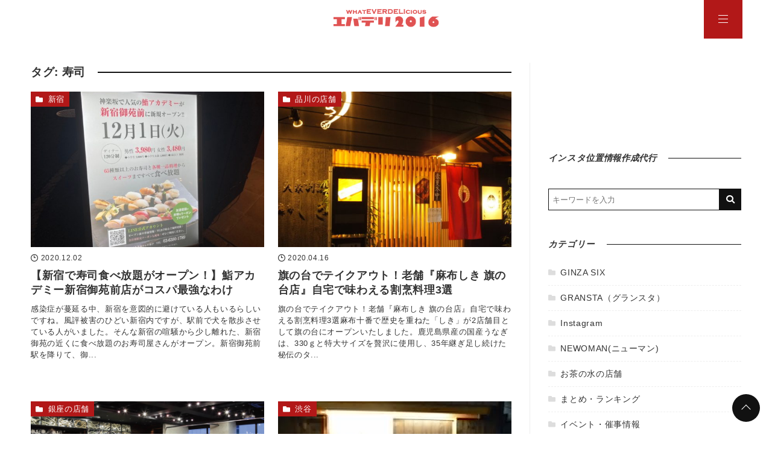

--- FILE ---
content_type: text/html; charset=UTF-8
request_url: https://whatever-delis.com/tag/sushi/
body_size: 34562
content:
<!DOCTYPE html>
<html dir="ltr" lang="ja">
<head prefix="og: http://ogp.me/ns# fb: http://ogp.me/ns/fb# article: http://ogp.me/ns/article#">
<meta charset="utf-8">
<meta http-equiv="X-UA-Compatible" content="IE=edge">
<meta name="viewport" content="width=device-width, initial-scale=1"/>
<link rel="alternate" type="application/rss+xml" title="エバデリ RSS Feed" href="https://whatever-delis.com/feed/">
<link rel="pingback" href="https://whatever-delis.com/xmlrpc.php">
<link rel="preconnect" href="https://pagead2.googlesyndication.com" crossorigin>
<link rel="preconnect" href="https://fonts.gstatic.com" crossorigin>
<link rel="preconnect" href="https://fonts.googleapis.com" crossorigin>
<link rel="preconnect" href="https://googleads.g.doubleclick.net" crossorigin>
<link rel="preconnect" href="https://stats.g.doubleclick.net" crossorigin>
<link rel="preconnect" href="https://static.doubleclick.net" crossorigin>
<link rel="preload" href="https://whatever-delis.com/wp-content/themes/streetist/fonts/rtvl-font.ttf?773ufq" as="font" type="font/woff" crossorigin>
<link rel="preload" href="https://whatever-delis.com/wp-content/themes/streetist/fonts/rtvl-font.woff?773ufq" as="font" type="font/woff" crossorigin>
<style>a{color:#0861c5}a:visited{color:#0861c5}</style>
<style>/*! normalize.css v8.0.0 | MIT License | github.com/necolas/normalize.css */html{line-height:1.15;-webkit-text-size-adjust:100%}body{margin:0}h1{font-size:2em;margin:.67em 0}hr{-webkit-box-sizing:content-box;box-sizing:content-box;height:0;overflow:visible}pre{font-family:monospace,monospace;font-size:1em}a{background-color:rgba(0,0,0,0)}abbr[title]{border-bottom:none;text-decoration:underline;-webkit-text-decoration:underline dotted;text-decoration:underline dotted}b,strong{font-weight:bolder}code,kbd,samp{font-family:monospace,monospace;font-size:1em}small{font-size:80%}sub,sup{font-size:75%;line-height:0;position:relative;vertical-align:baseline}sub{bottom:-.25em}sup{top:-.5em}img{border-style:none}button,input,optgroup,select,textarea{font-family:inherit;font-size:100%;line-height:1.15;margin:0}button,input{overflow:visible}button,select{text-transform:none}[type=button],[type=reset],[type=submit],button{-webkit-appearance:button}[type=button]::-moz-focus-inner,[type=reset]::-moz-focus-inner,[type=submit]::-moz-focus-inner,button::-moz-focus-inner{border-style:none;padding:0}[type=button]:-moz-focusring,[type=reset]:-moz-focusring,[type=submit]:-moz-focusring,button:-moz-focusring{outline:1px dotted ButtonText}fieldset{padding:.35em .75em .625em}legend{-webkit-box-sizing:border-box;box-sizing:border-box;color:inherit;display:table;max-width:100%;padding:0;white-space:normal}progress{vertical-align:baseline}textarea{overflow:auto}[type=checkbox],[type=radio]{-webkit-box-sizing:border-box;box-sizing:border-box;padding:0}[type=number]::-webkit-inner-spin-button,[type=number]::-webkit-outer-spin-button{height:auto}[type=search]{-webkit-appearance:textfield;outline-offset:-2px}[type=search]::-webkit-search-decoration{-webkit-appearance:none}::-webkit-file-upload-button{-webkit-appearance:button;font:inherit}details{display:block}summary{display:list-item}template{display:none}[hidden]{display:none}body,html{margin:0;padding:0}body{font-family:-apple-system,"San Fransisco","Segoe UI","Helvetica Neue",Helvetica,Arial,"游ゴシック Medium","Yu Gothic Medium","游ゴシック体",YuGothic,"Yu Gothic","メイリオ",Meiryo,"MS PGothic",sans-serif;line-height:1.7;letter-spacing:.04em;color:#333;background-color:#fff;-ms-word-wrap:break-word;word-wrap:break-word}.mincho{font-family:"Times New Roman","Yu Mincho Light",YuMincho,"Yu Mincho","游明朝体","ヒラギノ明朝 ProN W3","Hiragino Mincho ProN","HG明朝E","ＭＳ Ｐ明朝","ＭＳ 明朝",serif}.clearfix:after,.clearfix:before{content:"";display:block;clear:both}*{-webkit-box-sizing:border-box;box-sizing:border-box}p{margin:0 0 1em}a{-webkit-transition:all .3s;transition:all .3s}a:hover{color:#999}i{letter-spacing:0}img{max-width:100%}table{border-collapse:collapse;border-spacing:0}figure{margin:1em 0}.container--header-fixed{padding-top:46px}.header{position:relative;width:100%;height:46px;-webkit-box-shadow:0 1px 12px rgba(0,0,0,.1);box-shadow:0 1px 12px rgba(0,0,0,.1);background-color:rgba(255,255,255,.8);z-index:1000}.header--fixed{position:fixed;top:0;left:0}.header--black{background-color:#111}.header--transparent{background-color:rgba(0,0,0,0);-webkit-box-shadow:none;box-shadow:none}.header-inner{width:100%;max-width:1181px;margin:0 auto;position:relative}.header-inner--type1{width:96%;margin-left:4%}.bg-gray .header-inner,.bg-line .header-inner,.bg-stripe .header-inner{max-width:1261px}.toggle-search{position:absolute;left:0;top:0;height:46px;width:46px;line-height:46px;text-align:center;cursor:pointer}.toggle-search__btn-img{width:16px;height:16px}.header-search{position:fixed;top:40px;left:50%;-webkit-transform:translateX(-50%);transform:translateX(-50%);width:90%;max-width:700px;padding:20px;background-color:#fff;border:6px solid #f5f5f5;opacity:0;visibility:hidden;-webkit-transition:all .6s;transition:all .6s;z-index:2000;-webkit-box-shadow:0 2px 8px rgba(0,0,0,.2);box-shadow:0 2px 8px rgba(0,0,0,.2)}.header-search__title{margin:0 0 1em;font-size:1rem}.header-search .search-form{max-width:700px}.header-search .search-form__field{border:none;border-bottom:1px solid #111;margin:0}.header-search__black-bg{position:fixed;top:0;left:0;width:100%;height:100vh;display:block;background-color:rgba(0,0,0,.8);z-index:1000;opacity:0;visibility:hidden;cursor:pointer}.display-search{height:100vh;overflow-y:hidden}.display-search .header-search{opacity:1;visibility:visible}.display-search .header-search__black-bg{opacity:1;visibility:visible}.display-search .hamburger{z-index:10}.site-title{display:inline-block}.site-title--type2,.site-title--type3{position:absolute;top:0;left:50%;-webkit-transform:translateX(-50%);transform:translateX(-50%)}.site-title__text{display:inline-block;margin:0;font-size:1rem;font-weight:700;padding:8px 0;line-height:30px}.site-title__text .site-title__link{color:#111;text-decoration:none}.site-title__text img{height:30px;vertical-align:top}.site-title__text--bg-black .site-title__link{color:#fff}.global-nav-area{opacity:0;visibility:hidden;position:fixed;left:0;top:0;width:100vw;height:200vh;overflow-x:hidden;-webkit-transition:opacity .6s,visibility .6s;transition:opacity .6s,visibility .6s;z-index:3000}.global-nav-wrap{position:absolute;right:-100%;top:0;width:80%;max-width:700px;height:100vh;padding:14px 20px 120px;z-index:3000;-webkit-transition:right .6s;transition:right .6s;background-color:#131313;-webkit-box-shadow:0 4px 10px rgba(0,0,0,.6);box-shadow:0 4px 10px rgba(0,0,0,.6);overflow:auto}.global-nav__title{margin:0 0 10px;text-align:left;color:#fff;font-size:1.1rem;font-weight:700;position:relative}.global-nav__title-inner{display:inline-block;padding-right:30px;position:relative;background-color:#131313;z-index:2}.global-nav__title:before{content:"";position:absolute;left:0;top:50%;width:100%;height:1px;background-color:#fff}.global-nav__list{list-style:none;padding:0;margin:0}.global-nav__list .menu-item{position:relative}.global-nav__list .menu-item a{padding:10px 4px 10px 20px;text-decoration:none;color:#fff;display:block;font-size:.9rem;font-weight:700;position:relative}.global-nav__list .menu-item a:hover{background-color:#444}.global-nav__list .menu-item a:before{content:"";position:absolute;top:50%;left:6px;-webkit-transform:translateY(-50%);transform:translateY(-50%);border:3px solid transparent;border-left:4px solid #999}.global-nav__list .sub-menu{padding:0 0 16px 20px}.global-nav__list .sub-menu .menu-item{border-bottom:none;list-style:none}.global-nav__list .sub-menu .menu-item a{font-weight:400;padding:4px 0 4px 20px}.global-nav__list .sub-menu .menu-item a:before{border-left-color:#444}.global-nav__list--bg-black .menu-item a{color:#fff}.global-nav__list--bg-black .menu-item a:hover{background-color:#666}.global-nav__close{width:60px;height:28px;position:relative;cursor:pointer;margin:0 0 18px auto}.global-nav__close--search{margin:0 0 0 auto;height:24px}.global-nav__close-text{margin-left:30px;color:#fff;font-size:12px;vertical-align:top;line-height:1}.global-nav__close-line{position:absolute;right:0;height:1px;width:20px;background-color:#fff}.global-nav__close-line--1{top:0;-webkit-transform:rotate(45deg);transform:rotate(45deg);-webkit-transform-origin:0 100%;transform-origin:0 100%}.global-nav__close-line--2{top:14px;-webkit-transform:rotate(-45deg);transform:rotate(-45deg);-webkit-transform-origin:0 0;transform-origin:0 0}.global-nav__close-line--search{background-color:#111}.global-nav-toggle{display:none}.hamburger{position:absolute;right:0;top:0;width:46px;height:46px;z-index:1}.hamburger__label{display:block;height:100%;cursor:pointer;position:absolute;width:46px;height:46px}.hamburger__line{position:absolute;left:15px;width:16px;height:1px;background-color:#222;-webkit-transition:all .6s;transition:all .6s}.hamburger__line--1{top:16px}.hamburger__line--2{top:22px}.hamburger__line--3{top:28px}.hamburger__line--bg-black{background-color:#fff}.black-bg{position:fixed;left:0;top:0;width:100%;height:100vh;background-color:#000;opacity:0;visibility:hidden;z-index:2000;-webkit-transition:all .6s;transition:all .6s;cursor:pointer}.global-nav__share{margin-bottom:32px}.global-nav__share-list{list-style:none;margin:0;padding:0;display:-webkit-box;display:-ms-flexbox;display:flex}.global-nav__share-item{margin-right:20px;font-size:24px}.global-nav__share-item:last-child{margin-right:0}.global-nav__share-item a{color:#fff;text-decoration:none}.global-nav__share-item a:hover{color:#ccc}.display-menu .global-nav-area{opacity:1;visibility:visible}.display-menu .global-nav-wrap{right:0}.display-menu .black-bg{opacity:.8;visibility:visible}.header--black .toggle-search{color:#fff}.wrapper{padding:20px 0 0}@-webkit-keyframes open-anime{0%{-webkit-transform:translateY(60px);transform:translateY(60px);opacity:0}40%{-webkit-transform:translateY(60px);transform:translateY(60px);opacity:0}100%{-webkit-transform:translateY(0);transform:translateY(0);opacity:1}}@keyframes open-anime{0%{-webkit-transform:translateY(60px);transform:translateY(60px);opacity:0}40%{-webkit-transform:translateY(60px);transform:translateY(60px);opacity:0}100%{-webkit-transform:translateY(0);transform:translateY(0);opacity:1}}.wrapper-inner{width:92%;margin:0 auto;background-color:#fff}.arrow-icon{width:18px;margin-left:8px}.content{display:-webkit-box;display:-ms-flexbox;display:flex;-ms-flex-wrap:wrap;flex-wrap:wrap;-webkit-box-pack:justify;-ms-flex-pack:justify;justify-content:space-between}.main{width:100%}.main .widget__title{font-size:1.2rem}.main--title-type1 .widget__title{position:relative}.main--title-type1 .widget__title::after{content:"";position:absolute;width:100%;height:2px;background-color:#111;top:50%;left:0;margin-top:-1px;z-index:0}.main--title-type1 .widget__title-inner{position:relative;z-index:1;display:inline-block;padding-right:20px;background-color:#fff}.main--title-type2 .widget__title{padding-bottom:8px;position:relative;font-size:1rem;font-style:italic;z-index:1}.main--title-type2 .widget__title:before{content:"";position:absolute;left:0;bottom:2px;width:100%;height:18px;background-image:radial-gradient(#ccc 15%,transparent 21%);background-position:0 0;background-size:6px 6px;z-index:0}.main--title-type2 .widget__title-inner{position:relative;z-index:1}.main--title-type3 .widget__title{border-left:4px solid #111;padding-left:10px;line-height:1.4}.main--title-type4 .widget__title{border-left:4px solid #b21818;padding-left:10px;line-height:1.4}.main--title-type5 .widget__title{padding:8px 10px;border-bottom:4px solid #eee;background-color:#f5f5f5}.main--title-type6 .widget__title{border-bottom:2px solid #111;font-size:1rem;line-height:1.4}.main--title-type6 .widget__title-inner{background-color:#111;color:#fff;padding:2px 6px 1px;display:inline-block}.sidebar{width:100%}.entries{display:-webkit-box;display:-ms-flexbox;display:flex;-ms-flex-wrap:wrap;flex-wrap:wrap;-webkit-box-pack:justify;-ms-flex-pack:justify;justify-content:space-between;margin-bottom:60px}.entries__heading{font-size:1.2rem}.entries-item{width:100%;margin-bottom:60px;position:relative}.entries-item:last-child{margin-bottom:0}.entries-item__thumb{width:100%;height:0;padding-bottom:60%;background-size:cover;background-position:center;background-repeat:no-repeat;position:relative}.entries-item__thumb-link{position:relative;display:block}.entries-item__time{display:inline-block;margin-right:8px;font-size:.74rem;color:#333;vertical-align:top}.entries-item__time:before{font-family:rtvl-font,sans-serif;content:"";margin-right:4px;display:inline-block;font-size:12px;vertical-align:bottom}.entries-item__time--update:before{content:""}.entries-item__title{font-size:1.1rem;line-height:1.4;margin:0 0 10px;-webkit-transition:all .3s;transition:all .3s}.entries-item__title a{color:#111;text-decoration:none}.entries-item__excerpt{margin:10px 0 0;font-size:.8rem;color:#333;line-height:1.5}.entries-item__category{list-style:none;position:absolute;left:0;top:0;padding:0;margin:0;display:-webkit-box;display:-ms-flexbox;display:flex;-ms-flex-wrap:wrap;flex-wrap:wrap;z-index:30}.entries-item__category-item{margin-right:4px}.entries-item__category-item a{display:block;line-height:20px;font-size:.8rem;padding:3px 8px 2px;text-decoration:none}.entries-item__category-item a:before{font-family:rtvl-font,sans-serif;content:"";font-size:12px;line-height:1.7;margin-right:8px;vertical-align:top}.entries-item .entries-item__title-link{color:#333;text-decoration:none}.entries-item .entries-item__title-link:hover{color:#999}.entries-item-type1__thumb{padding-bottom:66.6%}.entries-item-type1__info{padding:8px 0}.entries-item-type2{width:100%;padding:20px 0;border-bottom:1px solid #eee;display:-webkit-box;display:-ms-flexbox;display:flex;-webkit-box-pack:justify;-ms-flex-pack:justify;justify-content:space-between}.entries-item-type2__thumb-link{display:block;width:120px;height:120px}.entries-item-type2__thumb-link:hover{opacity:.6}.entries-item-type2__image{width:100%;height:100%;background-size:cover;background-position:center}.entries-item-type2__info{width:calc(100% - 134px);position:relative}.entries-item-type2__title{margin:0 0 4px;font-size:1rem;line-height:1.4}.entries-item-type2__title .entries-item-type2__title-link{color:#333;text-decoration:none}.entries-item-type2__title .entries-item-type2__title-link:hover{color:#999}.entries-item-type2__excerpt{margin-top:4px;font-size:.8rem;line-height:1.4}.entries-item-type2__category{list-style:none;display:-webkit-box;display:-ms-flexbox;display:flex;-ms-flex-wrap:wrap;flex-wrap:wrap;margin:8px 0 0;padding:0}.entries-item-type2__category-item{font-size:.8rem;margin:0 6px 6px 0}.entries-item-type2__category-item a{display:block;line-height:20px;font-size:.8rem;padding:2px 6px 1px;text-decoration:none}.entries-item-type2__category-item a:before{font-family:rtvl-font,sans-serif;content:"";font-size:12px;line-height:1.7;margin-right:8px;vertical-align:top}.entries-item-type2__category-item a:hover{opacity:.6}.entries-item-type3{-webkit-transition:all .3s;transition:all .3s}.entries-item-type3:after{content:"";position:absolute;top:0;left:0;height:100%;width:100%;background-color:#fff;-webkit-box-shadow:0 1px 10px -2px rgba(0,0,0,.1);box-shadow:0 1px 10px -2px rgba(0,0,0,.1);-webkit-transition:all .3s;transition:all .3s;z-index:2}.entries-item-type3:before{content:"";position:absolute;bottom:0;left:10%;width:84%;height:10px;-webkit-box-shadow:0 4px 20px -2px rgba(0,0,0,.1),0 1px 12px rgba(0,0,0,.1);box-shadow:0 4px 20px -2px rgba(0,0,0,.1),0 1px 12px rgba(0,0,0,.1);-webkit-transition:all .3s;transition:all .3s}.entries-item-type3:hover{-webkit-transform:translateY(-4px);transform:translateY(-4px)}.entries-item-type3:hover:after{-webkit-box-shadow:0 1px 20px -2px rgba(0,0,0,.1);box-shadow:0 1px 20px -2px rgba(0,0,0,.1)}.entries-item-type3:hover:before{-webkit-box-shadow:0 4px 30px -4px rgba(0,0,0,.1);box-shadow:0 4px 30px -4px rgba(0,0,0,.1)}.entries-item-type3__link{display:block;height:100%;position:relative;z-index:10;text-decoration:none;color:#333}.entries-item-type3__link:visited{color:#333}.entries-item-type3__link:hover{color:#333}.entries-item-type3__info{padding:12px 20px 20px}.entries .entries-item__category-link{background-color:#b21818;color:#fff}.link-read-more{position:relative;display:block;text-decoration:none}.link-read-more:before{content:"";position:absolute;width:100%;height:100%;top:0;left:0;background-color:rgba(0,0,0,.7);opacity:0;visibility:hidden;-webkit-transition:all .3s;transition:all .3s;z-index:2}.link-read-more:after{content:"Read More";position:absolute;left:50%;top:54%;-webkit-transform:translate(-50%,-50%);transform:translate(-50%,-50%);color:#fff;padding-bottom:6px;font-size:1rem;font-weight:700;text-shadow:0 2px 2px rgba(0,0,0,.5);opacity:0;visibility:hidden;-webkit-transition:all .3s;transition:all .3s;z-index:3}.link-read-more:hover:before{opacity:1;visibility:visible}.link-read-more:hover:after{top:50%;opacity:1;letter-spacing:.14em;visibility:visible}.link-read-more-wrap:hover .link-read-more:before{width:80%;height:80%;left:10%;top:10%;opacity:1;visibility:visible}.link-read-more-wrap:hover .link-read-more:after{top:50%;opacity:1;letter-spacing:.14em;visibility:visible}.infeed-ad{position:relative;z-index:30}.wp-block-table{margin:1em 0}.wp-caption{margin:1em auto;text-align:center;max-width:100%}.gallery-caption,.wp-caption-text{text-align:center;color:#666;font-size:.9rem;margin:10px 0 0}.aligncenter{display:block;margin-left:auto;margin-right:auto}.alignright{float:right;margin-left:10px}.alignleft{float:left;margin-right:10px}.table-wrap{width:100%;overflow:auto;font-size:.9rem;margin:1em 0}.table-wrap table{width:100%;font-size:.9rem}.td-first{background-color:#f9f9f9;font-weight:700;text-align:center}.box{padding:16px;position:relative}.box p{margin-bottom:.8em}.box p:last-child{margin-bottom:0}.box ol,.box ul{padding-left:28px;margin:.8em 0}.box ol li,.box ul li{margin-bottom:.6em}.box .box__title{margin:0;position:absolute;color:#fff;font-size:14px;font-weight:700;letter-spacing:0;line-height:20px}.box--border-bk{border:1px solid #111;-webkit-box-shadow:3px 3px #111;box-shadow:3px 3px #111;margin:2em 3px 1.4em 0}.box--border-bk .box__title{left:10px;top:-10px;color:#111;background-color:#fff;padding:0 8px}.box--border-bk-icon{margin:36px 0 16px;border:2px solid #111;background-color:#f5f5f5}.box--border-bk-icon .box__title{top:-12px;left:8px;padding:0 10px 0 22px;background-color:#111;border-radius:10px;font-size:12px}.box--border-bk-icon::after{position:absolute;top:-14px;left:4px;width:24px;height:24px;background-color:#111;border-radius:14px;line-height:24px;text-align:center;content:"";font-size:12px;font-family:rtvl-font,sans-serif;color:#fff}.box--border-bk-bg-gray{margin:36px 0 16px;border:2px solid #333;background-color:#f5f5f5}.box--border-bk-bg-gray .box__title{bottom:100%;left:-2px;padding:0 10px;background-color:#333;font-size:12px}.box-index{margin:3em 0 1.6em;background-color:#fff1f1}.box-index .box__title{left:0;bottom:100%;padding:0 6px;line-height:26px;background-color:#b41818}.box-index .box__title:before{font-family:rtvl-font,sans-serif;content:"";margin-right:2px;font-size:14px;line-height:20px}.box-index .box__title:after{content:"";position:absolute;top:0;left:100%;border-top:26px solid transparent;border-left:10px solid #b41818}.box-index--blue{background-color:#e8f8ff}.box-index--blue .box__title{background-color:#105fb3}.box-index--blue .box__title:after{border-left-color:#105fb3}.box-index--orange{background-color:#fff5e2}.box-index--orange .box__title{background-color:#da8020}.box-index--orange .box__title:after{border-left-color:#da8020}.box-index--memo{background-color:#fff5e2}.box-index--memo .box__title{background-color:#da8020}.box-index--memo .box__title:before{content:"";font-size:12px;margin-right:6px}.box-index--memo .box__title:after{border-left:10px solid #da8020}.box-index--note{background-color:#fff1f1}.box-index--note .box__title{background-color:#b41818}.box-index--note .box__title:before{content:"";font-size:12px;margin-right:6px}.box-index--note .box__title:after{border-left:10px solid #b41818}.box-bg-light{background-color:#f9f9f9;margin:1.8em 0 1em;padding:1.6em 24px 1.4em}.box-bg-light .box__title{color:#111;top:-.7em;left:16px}.box-bg-light--red{background-color:#fff1f1}.box-bg-light--red .box__title{color:#b41818}.box-bg-light--blue{background-color:#e8f8ff}.box-bg-light--blue .box__title{color:#105fb3}.box-bg-light--orange{background-color:#fff5e2}.box-bg-light--orange .box__title{color:#da8020}.box-style{margin:1em 0}.box-style--1{background-color:#f5f5f5}.box-style--2{background-color:#fff1f1}.box-style--3{background-color:#e8f8ff}.box-style--4{background-color:#fff5e2}.box-style--5{border:1px solid #111}.box-style--6{margin-right:3px;border:1px solid #111;-webkit-box-shadow:3px 3px #111;box-shadow:3px 3px #111}.box-style--7{border:1px solid #b41818;background-color:#fff1f1}.box-style--8{border:1px solid #105fb3;background-color:#e8f8ff}.box-style--9{border:1px solid #da8020;background-color:#fff5e2}.box-style--10{border-left:8px solid #b41818;background-color:#fff1f1}.box-style--11{border-left:8px solid #105fb3;background-color:#e8f8ff}.box-style--12{border-left:8px solid #da8020;background-color:#fff5e2}.box-style--13{-webkit-box-shadow:0 6px 10px rgba(0,0,0,.06);box-shadow:0 6px 10px rgba(0,0,0,.06)}.box--rated{padding:12px 16px 18px 12px;margin:1.2em 0}.box--rated .box__title{position:relative;font-size:.9rem;margin-bottom:8px}.box--rated .box__title:before{font-family:rtvl-font,sans-serif;margin-right:6px;font-size:.9rem;display:inline-block}.box--good{border-left:6px solid #2bab51;background-color:#edfbf1}.box--good .box__title{color:#2bab51}.box--good .box__title:before{content:""}.box--bad{border-left:6px solid #b41818;background-color:#fff1f1}.box--bad .box__title{color:#b41818}.box--bad .box__title:before{content:"";vertical-align:bottom}.list-box{margin:1.4em 0;padding:24px 20px;position:relative}.list-box ul{margin:0;padding:0;list-style:none}.list-box li{padding-left:18px;position:relative}.list-box li:before{font-family:rtvl-font,sans-serif;content:"";position:absolute;top:.2em;left:0;font-size:.8rem}.list-box--border{background-color:#f9f9f9;border:1px solid #111;margin-top:3em}.list-box--border li{padding-bottom:.8em;border-bottom:1px dashed #ddd}.list-box--border li:last-child{padding-bottom:0;border-bottom:none}.list-box--border .list-box__title{position:absolute;left:-1px;bottom:100%;background-color:#111;color:#fff;margin:0;padding:0 6px 0 10px;font-size:14px;font-weight:700;line-height:26px;letter-spacing:0}.list-box--border .list-box__title:after{content:"";position:absolute;top:0;left:100%;border-top:26px solid transparent;border-left:10px solid #111}.list-box--border-red{border-color:#b41818;background-color:#fff1f1}.list-box--border-red li{border-color:#e6c9c9}.list-box--border-red li:before{color:#b41818}.list-box--border-red .list-box__title{background-color:#b41818}.list-box--border-red .list-box__title:after{border-left-color:#b41818}.list-box--border-blue{border-color:#105fb3;background-color:#e8f8ff}.list-box--border-blue li{border-color:#c9ddf3}.list-box--border-blue li:before{color:#105fb3}.list-box--border-blue .list-box__title{background-color:#105fb3}.list-box--border-blue .list-box__title:after{border-left-color:#105fb3}.list-box--border-orange{border-color:#da8020;background-color:#fff5e2}.list-box--border-orange li{border-color:#efd7bd}.list-box--border-orange li:before{color:#da8020}.list-box--border-orange .list-box__title{background-color:#da8020}.list-box--border-orange .list-box__title:after{border-left-color:#da8020}.list-box--paper{background-color:#f5f5f5;border-right:1px solid #eee;border-bottom:1px solid #eee}.list-box--paper li{padding-bottom:.8em;border-bottom:1px dashed #ddd}.list-box--paper li:last-child{padding-bottom:0;border-bottom:none}.list-box--paper:after{content:"";position:absolute;right:-1px;top:0;border-left:20px solid #ddd;border-top:20px solid #fff}.list-box--paper .list-box__title{text-align:center;font-weight:700;position:relative;padding-bottom:8px;margin-bottom:20px}.list-box--paper .list-box__title:after{content:"";position:absolute;top:100%;left:50%;-webkit-transform:translateX(-50%);transform:translateX(-50%);width:40px;height:3px;background-color:#ccc}.button-link{text-align:center;margin-bottom:2em}.button-link a{display:inline-block;padding:12px 16px;-webkit-box-shadow:0 2px 4px rgba(0,0,0,.14);box-shadow:0 2px 4px rgba(0,0,0,.14);min-width:260px;border-radius:4px;text-decoration:none;text-align:center}.button-link a:after{font-family:rtvl-font,sans-serif;content:"";margin-left:10px;font-size:14px}.button-link a:hover{-webkit-transform:translateY(4px);transform:translateY(4px);-webkit-box-shadow:0 0 0 #fff;box-shadow:0 0 0 #fff;opacity:.8}.button-link--bg-red a{background-color:#b41818;color:#fff}.button-link--border-red a{background-color:#fff;border:1px solid #b41818;color:#b41818}.button-link--bg-blue a{background-color:#105fb3;color:#fff}.button-link--border-blue a{background-color:#fff;border:1px solid #105fb3;color:#105fb3}.button-link--bg-black a{background-color:#111;color:#fff;border-radius:0}.button-link--border-black a{background-color:#fff;border:1px solid #111;border-radius:0;color:#111}.button-link--shiny a{position:relative;overflow:hidden}.button-link--shiny a:before{content:"";position:absolute;height:200%;width:30px;top:-50%;left:-200%;background-image:-webkit-gradient(linear,left top,right top,from(transparent),color-stop(#fff),to(transparent));background-image:linear-gradient(90deg,transparent,#fff,transparent);opacity:.6;-webkit-transform:rotate(30deg);transform:rotate(30deg);-webkit-animation:shiny 2s infinite linear;animation:shiny 2s infinite linear}.micro-copy{font-size:.8rem;text-align:center;margin:1.4rem 0 0;color:#333}.micro-copy+a,.micro-copy+button,.micro-copy+div,.micro-copy+p{margin-top:0}.micro-copy--1:before{content:"＼"}.micro-copy--1:after{content:"／"}.micro-copy--2{margin-bottom:6px;display:inline-block;margin:0 auto;padding:1px 10px;border-bottom:1px solid #333;border-radius:4px;position:relative}.micro-copy--2:after{content:"";position:absolute;left:50%;top:100%;margin-left:-5px;border:5px solid transparent;border-top:4px solid #333;z-index:1}.micro-copy--2:before{content:"";position:absolute;left:50%;top:100%;margin-left:-4px;border:4px solid transparent;border-top:3px solid #fff;z-index:2}.micro-copy--3{margin-bottom:18px;position:relative}.micro-copy--3:after{content:"";position:absolute;top:100%;left:50%;height:14px;border-left:1px solid #111}.micro-copy--4{margin-bottom:12px;position:relative}.micro-copy--4:after{content:"";position:absolute;top:100%;left:50%;margin:1px 0 0 -6px;border:4px solid transparent;border-top:5px solid #111}.talk{display:-webkit-box;display:-ms-flexbox;display:flex;margin:1.8rem 0}.talk--right{-webkit-box-pack:end;-ms-flex-pack:end;justify-content:flex-end}.talk .talk__icon img{border:2px solid #ddd;-webkit-box-shadow:none;box-shadow:none;margin:0}.talk__icon{width:80px;text-align:center}.talk__icon img{border-radius:50%;width:60px;height:auto;vertical-align:top}.talk__name{display:block;font-size:12px;margin-top:2px;letter-spacing:0}.talk__say{max-width:calc(100% - 90px);margin-left:10px;background-color:#f0f0f0;padding:20px 16px;border-radius:6px;-ms-flex-item-align:start;align-self:flex-start;position:relative;font-size:.9rem}.talk__say::before{content:"";position:absolute;top:14px;right:100%;border:8px solid transparent;border-right:9px solid #f0f0f0}.talk__say--right{margin:0 10px 0 0}.talk__say--right::before{right:auto;left:100%;border-right-color:transparent;border-left:9px solid #f0f0f0}.talk__say--pink{background-color:#fff1f1}.talk__say--pink::before{border-right-color:#fff1f1}.talk__say--pink.talk__say--right::before{border-right-color:transparent;border-left-color:#fff1f1}.talk__say--blue{background-color:#e8f8ff}.talk__say--blue::before{border-right-color:#e8f8ff}.talk__say--blue.talk__say--right::before{border-right-color:transparent;border-left-color:#e8f8ff}.talk__say--skin-color{background-color:#fff5e2}.talk__say--skin-color::before{border-right-color:#fff5e2}.talk__say--skin-color.talk__say--right::before{border-right-color:transparent;border-left-color:#fff5e2}.talk p:last-child{margin-bottom:0}.text-small{font-size:.8rem}.text-large{font-size:1.4rem}.text-extra-large{font-size:2rem}.marker-pink{background-image:-webkit-gradient(linear,left top,left bottom,color-stop(60%,transparent),color-stop(0,#ffdcdc));background-image:linear-gradient(transparent 60%,#ffdcdc 0)}.marker-yellow{background-image:-webkit-gradient(linear,left top,left bottom,color-stop(60%,transparent),color-stop(0,#ff6));background-image:linear-gradient(transparent 60%,#ff6 0)}.marker-blue{background-image:-webkit-gradient(linear,left top,left bottom,color-stop(60%,transparent),color-stop(0,#cff4ff));background-image:linear-gradient(transparent 60%,#cff4ff 0)}.marker-green{background-image:-webkit-gradient(linear,left top,left bottom,color-stop(60%,transparent),color-stop(0,#c9ffd3));background-image:linear-gradient(transparent 60%,#c9ffd3 0)}.marker-bold{font-weight:700}.my-label{display:inline-block;padding:1px 6px;font-size:.8rem;margin-right:6px;font-weight:700}.my-label--border{border:1px solid #333;padding:0 6px}.my-label--pink{background-color:#fff1f1;color:#8e1313}.my-label--orange{background-color:#fff5e2;color:#884a0a}.my-label--yellow{background-color:#fffbbb;color:#777106}.my-label--green{background-color:#d9f7d9;color:#0c630c}.my-label--blue{background-color:#e8f8ff;color:#0f4886}.card-link{max-width:540px;border:1px solid #eee;margin:1em 0;padding:16px;display:-webkit-box;display:-ms-flexbox;display:flex;-webkit-box-pack:justify;-ms-flex-pack:justify;justify-content:space-between}.card-link__thumb{width:120px}.card-link .card-link__img{width:100px;height:auto;border:none;-webkit-box-shadow:none;box-shadow:none;vertical-align:top}.card-link .card-link__img:hover{opacity:.8}.card-link__text{width:calc(100% - 120px)}.card-link .card-link__title{margin:0 0 8px;font-size:1rem;font-weight:700;line-height:1.5}.card-link .card-link__title a{color:#333}.card-link .card-link__title a:hover{color:#999}.card-link .card-link__excerpt{margin:0;font-size:.8rem;color:#666;line-height:1.4}.timeline{background-color:rgba(0,0,0,0);counter-reset:item;margin:1.4em 0;padding:0}.timeline .timeline__title{font-size:1.2rem;font-weight:700;margin-bottom:.6em}.timeline--1{padding-left:40px}.timeline--1 .timeline__item{position:relative;list-style:none;padding:20px 0 24px;margin:0;border-bottom:2px dashed #f5f5f5}.timeline--1 .timeline__item:first-child{border-top:2px dashed #f5f5f5}.timeline--1 .timeline__item:not(:last-child):before{content:"";position:absolute;left:-25px;top:0;height:100%;width:1px;background-color:#111}.timeline--1 .timeline__item ol:last-child,.timeline--1 .timeline__item p:not(.timeline__title):last-child,.timeline--1 .timeline__item ul:last-child{margin-bottom:0}.timeline--1 .timeline__step{position:absolute;left:-40px;top:0;display:block;width:30px;height:58px;padding-top:6px;text-align:center;line-height:1;font-size:13px;white-space:nowrap;background-color:#fff}.timeline--1 .timeline__step:after{counter-increment:item;content:"" counter(item);position:absolute;left:0;bottom:6px;width:30px;height:30px;background-color:#111;border-radius:50%;color:#fff;line-height:30px;text-align:center;font-size:18px;font-weight:700;z-index:1}.timeline--1 .timeline__title{font-weight:700}.timeline--2{border-top:2px dashed #eee;border-bottom:2px dashed #eee;list-style:none;padding:26px 20px 26px 36px;margin:1.2em 0}.timeline--2 .timeline__item{padding-bottom:4em;margin:0;position:relative}.timeline--2 .timeline__item:after{content:"";width:4px;height:100%;background:#ddd;display:block;position:absolute;top:0;left:-24px}.timeline--2 .timeline__item:before{content:"";position:absolute;left:-26px;top:0;width:3px;height:3px;border:2px solid #111;border-radius:50%;background-color:#fff;z-index:2}.timeline--2 .timeline__item:last-child{padding-bottom:0}.timeline--2 .timeline__item:last-child:after{content:none}.timeline--2 .timeline__step{position:relative;display:block}.timeline--2 .timeline__step-text{display:none}.timeline--2 .timeline__step:before{counter-increment:item;content:"STEP." counter(item);display:inline-block;font-size:.8rem;font-weight:700;color:#333;-webkit-transform:translateY(-50%);transform:translateY(-50%);border:1px solid #111;padding:0 4px}.timeline--2 .timeline__step:after{position:absolute;content:"";width:12px;height:1px;background-color:#111;left:-20px;top:3px}.scrollable-table{width:100%;overflow-x:auto;margin:1em 0}.scrollable-table table{white-space:nowrap;margin-bottom:0}.scrollable{position:relative;height:.2em}.scrollable__inner{position:absolute;left:12px;top:-1.4em;-webkit-animation:scrollable-anime 1s linear 0s infinite;animation:scrollable-anime 1s linear 0s infinite;color:#999;font-size:.9rem;-webkit-transition:opacity .3s;transition:opacity .3s;display:inline-block}.scrollable .rtvl-icon{margin-right:4px;font-size:1rem}.rating{margin:1em 0;display:inline-block}.rating__star{color:#f7ac1a;margin-right:4px;letter-spacing:.08em}.rating__num{font-weight:700}.toggle-box{margin-bottom:1em}.toggle-box__checkbox{display:none}.toggle-box__label{display:inline-block;font-size:.9rem;padding:6px 14px;color:#fff;background-color:#333;cursor:pointer;-webkit-transition:-webkit-box-shadow .6s;transition:-webkit-box-shadow .6s;transition:box-shadow .6s;transition:box-shadow .6s,-webkit-box-shadow .6s;-webkit-box-shadow:0 2px 6px rgba(0,0,0,.2);box-shadow:0 2px 6px rgba(0,0,0,.2)}.toggle-box__text{position:relative;padding-right:16px}.toggle-box__text::after{content:"";position:absolute;right:4px;width:4px;height:4px;border-bottom:1px solid #fff;border-right:1px solid #fff}.toggle-box__text--close{display:none}.toggle-box__text--close::after{top:.5em;-webkit-transform:rotate(-135deg);transform:rotate(-135deg)}.toggle-box__text--open::after{top:.4em;-webkit-transform:rotate(45deg);transform:rotate(45deg)}.toggle-box__content{height:0;padding:0 20px;overflow:hidden;background-color:#f5f5f5;-webkit-transition:all .3s;transition:all .3s}.toggle-box ol:last-child,.toggle-box p:last-child,.toggle-box ul:last-child{margin-bottom:0}.toggle-box__checkbox:checked+.toggle-box__label{-webkit-box-shadow:0 0 0 transparent;box-shadow:0 0 0 transparent}.toggle-box__checkbox:checked+.toggle-box__label .toggle-box__text--close{display:inline}.toggle-box__checkbox:checked+.toggle-box__label .toggle-box__text--open{display:none}.toggle-box__checkbox:checked+.toggle-box__label+.toggle-box__content{padding:20px;height:auto}.faq-box{padding:16px 16px 16px 50px;margin-bottom:.8em;position:relative;background-color:#fff1f1}.faq-box p:last-child{margin-bottom:0}.faq-box:before{content:"Q";position:absolute;top:14px;left:14px;background-color:#b41818;color:#fff;width:28px;height:28px;line-height:28px;padding-left:1px;letter-spacing:0;border-radius:50%;font-size:16px;text-align:center}.faq-box--a{background-color:#e8f8ff;margin-bottom:2em}.faq-box--a:before{content:"A";background-color:#105fb3}.pagination-top{margin-top:40px}ul.page-numbers{list-style:none;padding:0;margin:0;display:-webkit-box;display:-ms-flexbox;display:flex;-webkit-box-pack:center;-ms-flex-pack:center;justify-content:center;padding:2px 6px}ul.page-numbers li{border:2px solid #111;border-right:none}ul.page-numbers li:last-child{border-right:2px solid #111}ul.page-numbers .page-numbers{display:block;color:#333;padding:0 8px;text-decoration:none}ul.page-numbers .page-numbers:hover{background-color:#ddd}ul.page-numbers .current,ul.page-numbers .dots{color:#999}ul.page-numbers .current:hover,ul.page-numbers .dots:hover{background-color:rgba(0,0,0,0)}.adsense-wrap{margin:1em 0;text-align:center}.youtube{display:inline-block;position:relative;width:480px;height:270px;overflow:hidden}.entry-content .youtube img{position:relative;top:50%;left:50%;width:auto;height:auto;vertical-align:bottom;-webkit-transform:translate(-50%,-50%);transform:translate(-50%,-50%);border:none;-webkit-box-shadow:none;box-shadow:none}.youtube::after,.youtube::before{position:absolute;content:"";top:50%;left:50%}.youtube::before{width:64px;height:44px;background-color:#cc181e;margin-left:-32px;margin-top:-22px;border-radius:12px;z-index:10;opacity:.9;-webkit-transition:all .3s;transition:all .3s}.youtube::after{margin-top:-10px;margin-left:-8px;border-top:solid 10px transparent;border-bottom:solid 10px transparent;border-right:solid 18px transparent;border-left:solid 18px #fff;z-index:20}.youtube:hover{cursor:pointer}.youtube:hover::before{background-color:#333;-webkit-transition:all .3s;transition:all .3s}.youtube:hover img{-webkit-box-shadow:none;box-shadow:none}.youtube-wrap{padding:30px 0;margin:1em 0;text-align:center;background-color:#000;margin-bottom:6px}.youtube-wrap .youtube{vertical-align:bottom;margin-bottom:0}.youtube-iframe iframe{max-width:100%;vertical-align:bottom}.post-nav-links{margin-top:40px;display:-webkit-box;display:-ms-flexbox;display:flex;-webkit-box-pack:center;-ms-flex-pack:center;justify-content:center}.post-page-numbers{margin-right:6px;border:1px solid #eee;padding:2px 12px;color:#333;font-size:1.2rem;text-decoration:none}.post-page-numbers.current{color:#aaa}.post-page-numbers.current:hover{background-color:rgba(0,0,0,0)}.post-page-numbers:visited{color:#333}.post-page-numbers:hover{background-color:#eee}.article-tags{margin-top:40px}.article-tags__list{display:-webkit-box;display:-ms-flexbox;display:flex;-ms-flex-wrap:wrap;flex-wrap:wrap;margin:0 0 -8px;padding:0;list-style:none}.article-tags__item{border-radius:2px;margin:0 8px 8px 0;font-size:.8rem}.article-tags__item a{color:#333;display:inline-block;border:1px solid #ddd;background-color:#fff;padding:2px 6px;text-decoration:none;border-radius:4px}.article-tags__item a:before{font-family:rtvl-font,sans-serif;content:"";margin-right:6px;vertical-align:top}.article-tags__item a:hover{background-color:#ddd}.share-area{margin:30px 0 0}.share-buttons__text{font-size:.8rem;color:#888;text-align:center}.share-btn__list{list-style:none;margin:0;padding:0;display:-webkit-box;display:-ms-flexbox;display:flex;-webkit-box-pack:center;-ms-flex-pack:center;justify-content:center}.share-btn__item{text-align:center;width:80px}.share-btn__item .share-btn__link{width:50px;height:50px;line-height:50px;background-color:#111;display:inline-block;color:#fff;text-decoration:none;border-radius:50%}.share-btn__item .share-btn__link .fa,.share-btn__item .share-btn__link .fas{line-height:50px}.share-btn__item .share-btn__link:hover{-webkit-transform:scale(1.12);transform:scale(1.12)}.share-btn__item--tw .share-btn__link{background-color:#1ba1f3}.share-btn__item--fb .share-btn__link{background-color:#1778f2}.share-btn__item--hatebu .share-btn__link{background-color:#00a4de}.share-btn__item--pocket .share-btn__link{background-color:#ef4155}.share-btn__item--line .share-btn__link{background-color:#00b900}.share-btn__item--type3 .share-btn__icon{font-size:28px}.share-btn__item--type3 .share-btn__icon--line{font-size:30px}.share-btn__item--type3 .share-btn__link{background-color:rgba(0,0,0,0)}.share-btn__item--type3 .share-btn__link:hover{-webkit-transform:scale(1.2);transform:scale(1.2)}.share-btn__item--type3.share-btn__item--tw .share-btn__link{color:#1ba1f3}.share-btn__item--type3.share-btn__item--fb .share-btn__link{color:#1778f2}.share-btn__item--type3.share-btn__item--hatebu .share-btn__link{color:#00a4de}.share-btn__item--type3.share-btn__item--pocket .share-btn__link{color:#ef4155}.share-btn__item--type3.share-btn__item--line .share-btn__link{color:#00b900}.share-btn__item--type4 .share-btn__icon{font-size:28px}.share-btn__item--type4 .share-btn__icon--line{font-size:10px;letter-spacing:0;background-color:#111;color:#fff;margin:10px auto 0;line-height:27px;width:30px;height:28px;white-space:nowrap;border-radius:4px}.share-btn__item--type4 .share-btn__link{background-color:rgba(0,0,0,0);color:#111}.share-btn__item--type4 .share-btn__link:hover{-webkit-transform:scale(1.2);transform:scale(1.2)}.share-btn__icon{display:block;height:24px;font-size:20px;font-weight:700}.share-btn__icon--line{font-size:12px}.share-btn_text{display:block;height:20px;margin-top:2px;font-size:12px;color:#111}.like-it{width:100%;height:0;margin-top:40px;padding-top:50%;background-size:cover;background-position:center;position:relative}.like-it__inner{position:absolute;top:0;left:0;width:100%;height:100%;padding:40px;background-color:rgba(0,0,0,.6);text-align:center}.like-it__right{position:absolute;width:100%;right:0;top:50%;-webkit-transform:translateY(-50%);transform:translateY(-50%)}.like-it__text{color:#fff;font-size:1rem;margin:0 0 20px;text-shadow:0 0 2px #000,0 0 4px #000}.paging{display:-webkit-box;display:-ms-flexbox;display:flex;-ms-flex-wrap:wrap;flex-wrap:wrap;-webkit-box-pack:justify;-ms-flex-pack:justify;justify-content:space-between;margin-top:40px}.paging__item{width:50%;padding:0 14px 0 0;line-height:1.4}.paging__item a{color:#333;font-size:.8rem;text-decoration:none}.paging__item a:hover{color:#999}.paging__item--prev{padding:0 0 0 14px;text-align:right;border-left:1px solid #111}.paging__text{margin:0 0 .2em;font-weight:700;font-size:.8rem;position:relative;padding-left:16px}.paging__text:before{content:"";position:absolute;top:50%;left:0;border:4px solid transparent;border-right:4px solid #111;-webkit-transform:translateY(-50%);transform:translateY(-50%)}.paging__text--prev{padding:0 16px 0 0}.paging__text--prev:before{left:auto;right:0;border-right-color:transparent;border-left:4px solid #111}.adsense-related{margin-top:40px}.ranking{margin:20px 0 40px;padding:30px;border:6px solid #f5f5f5}.ranking__title{margin-top:0;text-align:center;position:relative;padding-bottom:20px;font-size:1.4rem;line-height:1.4}.ranking__title:after{content:"";position:absolute;bottom:0;left:50%;width:50px;height:4px;background-color:#111;-webkit-transform:translateX(-50%);transform:translateX(-50%)}.ranking-item{padding:16px 0;position:relative}.ranking-item__title{font-size:1.2rem;line-height:1.4;border-bottom:2px solid #eee;position:relative}.ranking-item__title:after{content:"";position:absolute;bottom:-2px;left:0;width:70px;height:2px;background-color:#333}.ranking-item__num{font-size:3.4rem;margin-right:14px}.ranking-item__numero{font-size:1rem}.ranking-item__banner{padding:16px 0;text-align:center}.ranking-item__banner img{vertical-align:top}.ranking-item__text{margin-top:0;width:100%}.ranking-item__links{margin-top:10px;display:-webkit-box;display:-ms-flexbox;display:flex;-webkit-box-pack:center;-ms-flex-pack:center;justify-content:center;-ms-flex-wrap:wrap;flex-wrap:wrap;text-align:center;width:100%;padding-bottom:4px}.ranking-item__link{width:49%;margin:0}.ranking-item__link a{display:block;color:#fff;font-size:.9rem;text-decoration:none;padding:8px 0;border-radius:4px;-webkit-box-shadow:0 2px 4px rgba(0,0,0,.2);box-shadow:0 2px 4px rgba(0,0,0,.2);border:1px solid #b41818}.ranking-item__link a:hover{opacity:.6;-webkit-box-shadow:0 0 0 transparent;box-shadow:0 0 0 transparent}.ranking-item__link--afi a{background-color:#b41818}.ranking-item__link--detail{margin-left:2%}.ranking-item__link--detail a{color:#b41818}.ranking-item__link--single{width:auto;max-width:300px;min-width:50%;margin:0}.ranking-item__link--single a{padding:8px 20px}.ranking-item--1 .ranking-item__numero{color:#e2c112}.ranking-item--1 .ranking-item__num{color:#e2c112}.ranking-item--1 .ranking-item__title:after{background-color:#e2c112}.ranking-item--2 .ranking-item__numero{color:#999}.ranking-item--2 .ranking-item__num{color:#999}.ranking-item--2 .ranking-item__title:after{background-color:#999}.ranking-item--3 .ranking-item__numero{color:#cc810c}.ranking-item--3 .ranking-item__num{color:#cc810c}.ranking-item--3 .ranking-item__title:after{background-color:#cc810c}.sidebar .ranking{padding:0;border:none}.sidebar .ranking-item__num{font-size:2.7rem}.cta{margin-top:40px;padding:20px;background-color:#111;color:#fff}.cta__title{margin:0 0 .8em;line-height:1.4;font-size:1.2rem;text-align:center}.cta__image{margin-top:0;text-align:center}.cta__image img{vertical-align:top}.cta__text{text-align:center}.cta__link{text-align:center}.cta__link a{display:inline-block;padding:6px 26px;background-color:#b41818;color:#fff;text-decoration:none;border-radius:4px;-webkit-box-shadow:0 2px 10px rgba(0,0,0,.16);box-shadow:0 2px 10px rgba(0,0,0,.16);font-size:1.1rem}.cta__link a:hover{opacity:.8}.author-article{margin:60px 0 40px;padding:40px 30px 30px;border:6px solid #f5f5f5;font-size:.9rem;position:relative}.author-article__who-author{position:absolute;top:-6px;left:-6px;margin:0;background-color:#111;color:#fff;font-size:.8rem;padding:2px 12px}.author-article__left{text-align:center;padding-bottom:20px;border-bottom:1px solid #eee}.author-article__icon img{border-radius:50%}.author-article__name{font-size:.8rem;font-weight:700;margin:2px 0 0}.author-article__name a{color:#333}.author-article__name a:hover{color:#999}.author-article__right{padding-top:20px}.author-article__descr{width:100%}.author-article__descr a{color:#333}.author-article__text{margin:0 0 .6em}.author-article__link{margin:0 0 .6em}.author-article__link a{display:inline-block;padding-right:12px;color:#333;font-weight:700;position:relative}.author-article__link a:after{content:"";position:absolute;top:calc(50% - 3px);right:2px;width:4px;height:4px;border-right:2px solid #111;border-bottom:2px solid #111;-webkit-transform:rotate(-45deg);transform:rotate(-45deg);-webkit-transition:border-color .3s;transition:border-color .3s}.author-article__link a:hover{color:#999}.author-article__link a:hover:after{border-color:#999}.author-follow{width:100%}.author-follow__list{margin:0;padding:0;list-style:none;display:-webkit-box;display:-ms-flexbox;display:flex;-webkit-box-pack:center;-ms-flex-pack:center;justify-content:center;font-size:20px}.author-follow__item{margin-right:14px;line-height:1}.author-follow__item:last-child{margin-right:0}.author-follow__item .author-follow__link{color:#111;font-size:24px;text-decoration:none}.author-follow__item .author-follow__link:hover{color:#666}.comment-area{margin:40px 0}.comments__list{list-style:none;padding:0;margin:0}.comment{padding:12px 0}.comment a{color:#333}.comment a:hover{color:#999}.comment:last-child{padding-bottom:0}.comment-body{margin:66px 0 8px auto;position:relative;padding:20px;background-color:#fafafa;border-radius:6px}.comment-body::before{content:"";position:absolute;left:20px;bottom:100%;border:10px solid transparent;border-bottom-color:#fafafa}.comment-author .avatar{border-radius:50%;position:absolute;left:0;top:-76px;width:60px;padding:0;text-align:center}.comment-author .fn{display:block;font-style:normal;font-size:.9rem;font-weight:700;margin-bottom:6px}.comment-author .says{display:none}.comment-meta{font-size:.8rem;margin-bottom:1rem}.comment .children{list-style:none;padding-left:0}.comment .depth-2{padding-left:30px}.comment.depth-1>.comment-body{background-color:#f4f4f4}.comment.depth-1>.comment-body::before{border-bottom-color:#f4f4f4}.comment.depth-1.parent{margin-bottom:40px}.pingback .comment-body{margin-top:0}.pingback .comment-body:before{display:none}.pingback a{color:#333}.pingback a:hover{color:#999}.comment-body h2{font-size:1.4rem;margin:3em 0 .8em;line-height:1.5}.comment-body h2:first-child{margin-top:0}.comment-body h3{font-size:1.3rem;margin:3em 0 .8em;line-height:1.5}.comment-body h3:first-child{margin-top:0}.comment-body h4{font-size:1.2rem;margin:3em 0 1em}.comment-body h4:first-child{margin-top:0}.comment-body h5{font-size:1.1rem;margin:3em 0 1em}.comment-body h5:first-child{margin-top:0}.comment-body h6{font-size:1rem;margin:3em 0 1em}.comment-body h6:first-child{margin-top:0}.comment-body p{margin:0 0 1em}.comment-body img{max-width:100%;height:auto}.comment-body>ol,.comment-body>ul{padding:28px 20px 28px 38px;background-color:#e0e0e0}.comment-body li{margin-bottom:.8em;line-height:1.5}.comment-body li:last-child{margin-bottom:0}.comment-body li ol,.comment-body li ul{padding:8px 16px 8px 34px;color:#454545;font-size:.9rem}.comment-body li ol li,.comment-body li ul li{margin-bottom:.6em}.comment-body iframe{max-width:100%}.comment-body table{margin-bottom:1em;font-size:.9rem}.comment-body table td,.comment-body table th{border:1px solid #ddd;padding:5px 10px}.comment-body table th{padding:7px;background-color:#eee}.comment-body pre{overflow:auto;border:1px solid #ddd;margin:0 0 10px;padding:20px;background-color:#f9f9f9;white-space:pre}.comment-body .synSpecial{color:#c000c0}.comment-body .synType{color:#3ec63e}.comment-body .synComment{color:#4f80e5}.comment-body .synPreProc{color:#9355e6}.comment-body .synIdentifier{color:#51cfcf}.comment-body .synConstant{color:#f66}.comment-body .synStatement{color:#d88a17}.comment-body pre.lang-aa{font-family:Mona,IPA MONAPGOTHIC,MS PGothic,ＭＳ\ Ｐゴシック,MS Pｺﾞｼｯｸ,MS Pゴシック,sans-serif;font-size:12pt;line-height:18px;padding:0;background:rgba(0,0,0,0);-webkit-box-shadow:none;box-shadow:none}.comment-body pre>code{margin:0;padding:0;white-space:pre;border:0;background:rgba(0,0,0,0)}.comment-body code,.comment-body pre>code{font-family:Monaco,Consolas,Courier New,Courier,monospace,sans-serif}.comment-body code{font-size:90%;margin:0 2px;padding:0 5px;border:1px solid rgba(0,0,0,.08);background-color:rgba(0,0,0,.03);border-radius:3px}.comment-body blockquote{background-color:#eee;margin:0 0 10px;padding:32px 24px;position:relative;z-index:1}.comment-body blockquote::after,.comment-body blockquote::before{font-family:rtvl-font,sans-serif;position:absolute;color:#f9f9f9;font-size:1.8rem;z-index:-1}.comment-body blockquote::before{content:"";left:8px;top:4px}.comment-body blockquote::after{content:"";right:8px;bottom:4px}.pager-comments{list-style:none;padding:0;margin:30px 0;display:-webkit-box;display:-ms-flexbox;display:flex;-webkit-box-pack:center;-ms-flex-pack:center;justify-content:center;padding:2px 6px}.pager-comments .page-numbers{margin:0 6px;color:#333}.pager-comments .current{color:#999}.comment-form input[type=text],.comment-form textarea{-webkit-appearance:none;-moz-appearance:none;appearance:none;border:2px solid #eee;border-radius:0}.comment-form textarea{width:100%;max-width:100%}.comment-form input[type=text]{width:100%;padding:8px 4px;max-width:500px}.comment-form label{display:block}.comment-form .submit{-webkit-appearance:none;-moz-appearance:none;appearance:none;background-color:#111;color:#fff;border:none;height:38px;min-width:100px;padding:0 14px;cursor:pointer;-webkit-box-shadow:0 2px 4px rgba(0,0,0,.16);box-shadow:0 2px 4px rgba(0,0,0,.16);letter-spacing:.08em;border-radius:0;-webkit-transition:all .3s;transition:all .3s;font-size:.9rem}.comment-form .submit:hover{opacity:.8}.comment-reply-title{text-align:center;padding:6px;background-color:#f0f0f0;font-size:1.2rem}.bypostauthor{color:#111}.required{color:#b41818}.before-comments{font-weight:700;font-size:1.1rem}.comment-respond{margin-top:40px}.widget-entries__item{display:-webkit-box;display:-ms-flexbox;display:flex;padding:10px 0;border-bottom:1px solid #eee}.widget-entries__item:last-child{border-bottom:none}.widget-entries__item a{color:#333;text-decoration:none}.widget-entries__item a:hover{color:#666}.widget-entries__thumb{width:114px}.widget-entries__thumb img{width:100px;height:auto;vertical-align:top}.widget-entries__thumb a:hover{opacity:.6}.widget-entries__title{width:calc(100% - 114px);font-weight:700}.widget-entries__title-text{margin:0}.sidebar{margin-top:60px}.sidebar .widget-entries__title,.sidebar .widget__title{font-size:.9rem}.hotentry__item{display:-webkit-box;display:-ms-flexbox;display:flex;padding:16px;border:1px solid #f9f9f9;-webkit-box-shadow:1px 1px 1px rgba(0,0,0,.16);box-shadow:1px 1px 1px rgba(0,0,0,.16);margin-bottom:14px}.hotentry__thumb{width:140px}.hotentry__thumb a:hover{opacity:.6}.hotentry__thumb img{vertical-align:top}.hotentry__title{width:calc(100% - 140px);display:-webkit-box;display:-ms-flexbox;display:flex;-ms-flex-wrap:wrap;flex-wrap:wrap}.hotentry__title a{text-decoration:none}.hotentry__title-text{width:100%;margin:0;font-size:1.1rem}.hotentry__bottom{width:100%;-ms-flex-item-align:end;align-self:flex-end;display:-webkit-box;display:-ms-flexbox;display:flex;-webkit-box-pack:justify;-ms-flex-pack:justify;justify-content:space-between;-webkit-box-align:end;-ms-flex-align:end;align-items:flex-end}.hotentry__cat-list{list-style:none;margin:0;padding:0;display:-webkit-box;display:-ms-flexbox;display:flex;-ms-flex-wrap:wrap;flex-wrap:wrap;width:calc(100% - 120px)}.hotentry__cat-item{font-size:.9rem;margin-right:8px}.hotentry__cat-item a{color:#666}.hotentry__cat-item a::before{content:"#"}.hotentry__cat-item a:hover{text-decoration:underline}.hotentry__read-more{margin:1em 0 0;text-align:right;width:120px}.hotentry__read-more a{display:inline-block;position:relative;padding-right:16px;color:#c72e2e;font-size:.9rem}.hotentry__read-more a::after{content:"";position:absolute;top:50%;right:0;-webkit-transform:translateY(-40%);transform:translateY(-40%);border:4px solid transparent;border-left:5px solid #d45c5c;-webkit-transition:all .3s;transition:all .3s}.hotentry__read-more a:hover{color:#666;text-decoration:underline}.hotentry__read-more a:hover::after{border-left-color:#666}.entry-footer-bottom{margin-top:20px}.title404{margin:0 0 16px;font-size:2rem}.notfound__search{margin-top:40px}.notfound-category{margin-top:40px}.notfound-category__list{display:-webkit-box;display:-ms-flexbox;display:flex;-ms-flex-wrap:wrap;flex-wrap:wrap;margin:0;padding:0;list-style:none}.notfound-category__item{margin:0 10px 10px 0;font-size:.8rem}.notfound-category__item .rtvl-icon{margin-right:6px;font-size:.8rem;color:#ccc}.notfound-category__item a{background-color:#f5f5f5;color:#333;display:block;padding:2px 8px;text-decoration:none}.notfound-category__item a:hover{background-color:#ddd}.go-home{margin-top:40px}.go-home__icon{height:12px;margin-right:8px}.go-home a{color:#333}.go-home a:hover{color:#777}.widget-area{margin-top:30px}.widget{line-height:1.5;margin-bottom:40px}.widget--entry-header{margin-top:40px}.widget__title{font-size:1rem;margin:0 0 1rem}.widget:last-child{margin-bottom:0}.widget ul{list-style:none;padding:0;margin:0;font-size:.9rem}.widget li{margin-bottom:12px}.widget li a{text-decoration:none;color:#333}.widget li a:hover{text-decoration:underline}.widget a{color:#333}.widget a:hover{color:#999}.widget .cat-item,.widget .menu-item,.widget .page_item{margin-bottom:0;padding:10px 0;border-bottom:1px dashed #eee;font-size:.9rem;color:#333}.widget .cat-item:last-child,.widget .menu-item:last-child,.widget .page_item:last-child{border:none}.widget .cat-item a:before,.widget .menu-item a:before,.widget .page_item a:before{font-family:rtvl-font,sans-serif;content:"";font-size:12px;line-height:1.7;margin-right:8px;color:#ddd;vertical-align:top}.widget .cat-item a:hover,.widget .menu-item a:hover,.widget .page_item a:hover{color:#999;text-decoration:none}.widget .children{padding-left:12px;margin:10px 0 6px}.widget .children .cat-item,.widget .children .page_item{margin-bottom:0;padding:8px 0;border:none;position:relative}.widget .children .cat-item a:before,.widget .children .page_item a:before{font-family:rtvl-font,sans-serif;content:"";font-size:10px;margin-right:8px;color:#ddd;vertical-align:middle}.widget .children .cat-item a:hover,.widget .children .page_item a:hover{color:#999;text-decoration:none}.widget .children .children{padding-left:14px;margin:8px 0 6px}.widget .menu-item a:before,.widget .page_item a:before{content:"";font-size:16px;line-height:1.4}.widget .sub-menu{padding-left:12px;margin:10px 0 0}.widget .sub-menu .menu-item{margin-bottom:0;padding:8px 0;border:none;position:relative}.widget .sub-menu .menu-item a:before{font-family:rtvl-font,sans-serif;content:"";font-size:10px;margin-right:8px;color:#ddd;vertical-align:middle}.widget .sub-menu .menu-item a:hover{color:#999;text-decoration:none}.widget .sub-menu>.menu-item{padding-bottom:0}.widget .sub-menu .sub-menu{padding-left:14px;margin:8px 0 0}.widget select{-webkit-appearance:none;-moz-appearance:none;appearance:none;border:2px solid #ddd;width:100%;height:2.4rem;padding:0 10px;border-radius:4px;position:relative;background-color:#fff;background-size:10px;background-position:right 8px center;background-repeat:no-repeat}.widget .screen-reader-text{display:none}.widget .recentcomments{margin-bottom:0;font-size:.9rem}.widget .recentcomments a{text-decoration:underline}.widget .recentcomments a:hover{color:#999}.widget .ranking{padding-top:0}.widget .ranking-item{padding:0 0 30px}.widget .ranking-item__title{margin-top:0}.widget .ranking-item__link--afi a{color:#fff}.widget .ranking-item__link--detail a:hover{color:#b41818}.recentcomments .recentcomments a{text-decoration:underline}.sidebar--title-type1 .widget__title{position:relative;font-style:italic}.sidebar--title-type1 .widget__title::after{content:"";position:absolute;width:100%;height:1px;background-color:#111;top:50%;left:0;margin-top:-1px;z-index:0}.sidebar--title-type1 .widget__title-inner{position:relative;z-index:1;display:inline-block;padding-right:20px;background-color:#fff}.sidebar--title-type2 .widget__title{background-color:#111;color:#fff;padding:6px 8px;border-left:6px solid #b41818}.sidebar--title-type3 .widget__title{background-color:#f5f5f5;color:#333;padding:6px 8px;border-left:6px solid #b21818}.sidebar--title-type4 .widget__title{padding-bottom:8px;position:relative;font-size:1rem;font-style:italic;z-index:1}.sidebar--title-type4 .widget__title:before{content:"";position:absolute;left:0;bottom:2px;width:100%;height:18px;background-image:radial-gradient(#ccc 15%,transparent 21%);background-position:0 0;background-size:6px 6px;z-index:0}.sidebar--title-type4 .widget__title-inner{position:relative;z-index:1}.sidebar--title-type5 .widget__title{border-left:4px solid #111;padding-left:10px;line-height:1.4}.sidebar--title-type6 .widget__title{border-left:4px solid #b21818;padding-left:10px;line-height:1.4}.sidebar--title-type7 .widget__title{padding:8px 10px;border-bottom:4px solid #eee;background-color:#f5f5f5}.sidebar--title-type8 .widget__title{border-bottom:2px solid #111}.sidebar--title-type8 .widget__title-inner{background-color:#111;color:#fff;font-size:.9rem;padding:2px 8px 1px;display:inline-block}.sidebar--title-type9 .widget__title{padding:8px 12px;color:#fff;background-color:#111}.top-is-page-widget,.top-widget{margin-bottom:60px}.widget_meta ul li,.widget_recent_comments ul li,.widget_recent_entries ul li{border-bottom:1px dashed #eee;padding:12px 0;margin:0}.widget_meta ul li:last-child,.widget_recent_comments ul li:last-child,.widget_recent_entries ul li:last-child{border:none}.widget_meta ul li a,.widget_recent_comments ul li a,.widget_recent_entries ul li a{color:#111}.search-form{display:-webkit-box;display:-ms-flexbox;display:flex;max-width:536px}.search-form__label{width:calc(100% - 36px);position:relative}.search-form__field{width:100%;height:36px;border:none;border:1px solid #111;padding:4px 6px;margin-bottom:6px;-webkit-appearance:none;-moz-appearance:none;appearance:none;border-radius:0;font-size:1rem}.search-form__field:focus{background-color:#fafafa}.search-form__field::-webkit-input-placeholder{font-size:.8rem}.search-form__field::-moz-placeholder{font-size:.8rem}.search-form__field:-ms-input-placeholder{font-size:.8rem}.search-form__field::-ms-input-placeholder{font-size:.8rem}.search-form__field::placeholder{font-size:.8rem}.search-form__submit{-webkit-appearance:none;-moz-appearance:none;appearance:none;background-color:#111;border:none;padding:0;width:36px;height:36px;line-height:36px;cursor:pointer}.search-form .icon-search{color:#fff;font-size:14px;line-height:36px}.wp-block-search .wp-block-search__label{font-size:.9rem}.wp-block-search .wp-block-search__button{color:#fff;background-color:#333;border:none;outline:0;-webkit-box-shadow:none;box-shadow:none;border-radius:0}.notfound .search-form{margin-top:2.4em;padding:20px;width:100%;background-color:#f9f9f9}.notfound .search-form__field{margin-bottom:0}.notfound .search-submit-wrap{text-align:left}.sidebar-module--sticky{position:sticky;top:10px}.sidebar-module--sticky-header-fixed{top:70px}.tagcloud,.wp-block-tag-cloud{display:-webkit-box;display:-ms-flexbox;display:flex;-ms-flex-wrap:wrap;flex-wrap:wrap}.tagcloud .tag-cloud-link,.wp-block-tag-cloud .tag-cloud-link{font-size:.8rem!important;background-color:#f9f9f9;color:#333;text-decoration:none;font-style:italic;padding:3px 8px 4px;border-radius:2px;margin:0 6px 6px 0}.tagcloud .tag-cloud-link:hover,.wp-block-tag-cloud .tag-cloud-link:hover{background-color:#e5e5e5}.tagcloud .tag-cloud-link:before,.wp-block-tag-cloud .tag-cloud-link:before{font-family:rtvl-font,sans-serif;content:"";color:#111;margin-right:6px;vertical-align:top}.wp-block-tag-cloud{margin:0}.widget-sns__text a{display:block;padding:4px;background-color:#fff;color:#4da0eb;border:2px solid #e6f3ff;text-align:center;text-decoration:none;border-radius:4px}.widget-sns__text a:hover{background-color:#e6f3ff}.calendar_wrap table{width:100%}.calendar_wrap caption{padding-bottom:4px;font-weight:700}.calendar_wrap tbody{text-align:center}.calendar_wrap tbody td{padding:4px 0}.calendar_wrap tbody a{background-color:#f5f5f5;display:block}.calendar_wrap tbody a:hover{color:#999}.calendar_wrap th{background-color:#f0f0f0;border:2px solid #f9f9f9}.calendar_wrap tfoot{padding-top:18px}.calendar_wrap #prev{padding-top:10px}.calendar_wrap #next{text-align:right;padding-top:10px}.user-profile{border:6px solid #f5f5f5}.user-profile__inner{padding:18px 18px 0}.user-profile__avatar{text-align:center;margin:0 0 4px}.user-profile__avatar img{border-radius:50%}.user-profile__name{text-align:center;font-weight:700;margin:0 0 14px}.user-profile__info{font-size:.8rem;color:#333;line-height:1.5}.user-profile__awl-link{margin:0 0 .8rem;text-align:center}.user-profile__awl-link .awl-link{display:inline-block;background-color:#fff;text-decoration:none;width:100%;line-height:38px;font-size:.9rem;font-weight:700;color:#333;position:relative;border:2px solid #eee}.user-profile__awl-link .awl-link:hover{color:#111;background-color:#f5f5f5}.user-profile__awl-link .awl-link:before{content:"";position:absolute;top:calc(50% - 3px);right:16px;width:4px;height:4px;border-right:2px solid #111;border-bottom:2px solid #111;-webkit-transform:rotate(-45deg);transform:rotate(-45deg)}.user-follow{padding:14px 0 6px;background-color:#f5f5f5}.user-follow__follow-me{text-align:center;font-size:.8rem;margin:0 0 2px;color:#333}.user-follow__list{list-style:none;padding:0;margin:0;display:-webkit-box;display:-ms-flexbox;display:flex;-webkit-box-pack:center;-ms-flex-pack:center;justify-content:center}.user-follow__item{margin-right:14px;font-size:20px}.user-follow__item:last-child{margin-right:0}.user-follow .user-follow__item a:hover{color:#666;text-decoration:none}.footer-widgets{margin:0 auto;width:92%;padding:40px 0}.footer-widgets__item{margin-bottom:30px}.footer-widgets__title{margin:0 0 1rem;background-color:#111;color:#fff;padding:8px 10px;font-size:1rem;text-align:center}.footer-widgets a{color:#333}.footer-widgets a:hover{color:#999}.footer-widgets .tagcloud .tag-cloud-link{background-color:#fff;border:1px solid #111;border-radius:0;padding:3px 10px 4px 6px;font-style:normal}.footer-widgets .tagcloud .tag-cloud-link:before{color:#111}.footer-widgets .tagcloud .tag-cloud-link:hover{color:#333;background-color:#eee}.footer-widgets .cat-item,.footer-widgets .menu-item,.footer-widgets .page_item{border-bottom:1px dashed #ddd;color:#111}.footer-widgets .cat-item a:before,.footer-widgets .menu-item a:before,.footer-widgets .page_item a:before{color:#111}.footer-widgets .children .cat-item a:before,.footer-widgets .children .page_item a:before{color:#111}.footer-widgets .children .children{padding-left:14px;margin:8px 0 6px}.footer-widgets .sub-menu .menu-item a:before{color:#111}.footer-widgets select{border-color:#ddd;background-color:#fff}.footer-widgets .screen-reader-text{display:none}.back-to-top{position:fixed;right:10px;bottom:10px;z-index:10000}.back-to-top__button{display:block;width:46px;height:46px;border-radius:50%;background-color:#111;position:relative}.back-to-top__button:after{content:"";position:absolute;left:50%;top:50%;width:10px;height:10px;border-top:1px solid #fff;border-left:1px solid #fff;-webkit-transform:translate(-50%,-30%) rotate(45deg);transform:translate(-50%,-30%) rotate(45deg)}.display-menu .back-to-top{z-index:1}.footer{margin-top:40px;background-color:#fafafa}.footer__bottom{background-color:#111;color:#fff;text-align:center;padding:26px 10px}.footer-nav{padding:10px 14px;background-color:#222}.footer-nav__list{margin:0;padding:0;list-style:none;display:-webkit-box;display:-ms-flexbox;display:flex;-ms-flex-wrap:wrap;flex-wrap:wrap;-webkit-box-pack:center;-ms-flex-pack:center;justify-content:center}.footer-nav__list .menu-item{padding:0 10px;border-right:1px solid rgba(255,255,255,.2);font-size:.8rem}.footer-nav__list .menu-item:first-child{border-left:1px solid rgba(255,255,255,.2)}.footer-nav__list .menu-item a{color:#fff;text-decoration:none}.footer-nav__list .menu-item a:hover{text-decoration:underline}.tagline{margin-bottom:8px}.tagline__text{margin:0;font-size:.9rem}.copyright-inner{padding:10px 0}.copyright__text{margin:0 auto;text-align:center;font-size:.8rem}.bg-gray .wrapper-inner,.bg-line .wrapper-inner,.bg-stripe .wrapper-inner{width:100%;padding:20px 4%}.bg-gray{background-color:#f9f9f9}.bg-stripe{background-image:repeating-linear-gradient(90deg,transparent,transparent 4px,#f9f9f9 4px,#f9f9f9 6px);background-size:6px}.bg-line{background-color:#fafafa;background-image:repeating-linear-gradient(90deg,#e9e9e9,#e9e9e9 1px,#fafafa 1px,#fafafa 240px);background-size:240px;background-position:center}.bg-line .footer{background-color:#fdfdfd}.breadcrumb--cat{margin-bottom:20px}@media (min-width:768px){.header{height:50px}.header-inner--type1{margin:0 auto}.header--wide{height:64px}.header--wide .toggle-search{width:64px;height:64px;line-height:64px}.header--wide .site-title__text{line-height:44px}.header--wide .site-title__text img{height:40px}.header--wide .hamburger{width:64px;height:64px}.header--wide .hamburger__label{top:9px;right:9px}.header--wide .global-nav-type1__list .menu-item a{line-height:64px}.toggle-search{height:50px;width:50px;line-height:50px}.site-title__text{padding:10px 0;line-height:30px;font-size:1.4rem}.site-title__text img{height:30px}.hamburger{width:50px;height:50px}.hamburger__label{top:2px;right:2px}.hamburger__line--bg-black{background-color:#fff}.hamburger--type1{display:none}.header-inner--type1 .black-bg{display:none}.header-inner--type1 .global-nav-area{opacity:1;position:static;overflow-x:visible;height:auto;width:auto;-webkit-transition:none;transition:none}.global-nav-wrap{padding:18px 20px 14px 32px}.global-nav-wrap-type1{border-left:none}.global-nav__share--type1{display:none}.global-nav-wrap-type1{position:absolute;top:0;right:0;height:50px;width:auto;max-width:100%;padding:0;opacity:1;visibility:visible;background-color:rgba(0,0,0,0);-webkit-box-shadow:none;box-shadow:none;overflow:visible}.global-nav-wrap-type1 .global-nav__title{display:none}.global-nav-wrap-type1 .global-nav__close{display:none}.global-nav-type1__list{display:-webkit-box;display:-ms-flexbox;display:flex;padding:0}.global-nav-type1__list .menu-item{border:none;letter-spacing:0;white-space:nowrap}.global-nav-type1__list .menu-item:nth-child(n+6){display:none}.global-nav-type1__list .menu-item a{font-size:.8rem;font-weight:700;padding:0 12px;line-height:50px;color:#333}.global-nav-type1__list .menu-item a:hover{background-color:#eee}.global-nav-type1__list .menu-item a:before{display:none}.global-nav-type1__list .menu-item:hover .sub-menu{opacity:1;visibility:visible;-webkit-transition:all .3s;transition:all .3s}.global-nav-type1 .sub-menu{position:absolute;right:0;top:100%;min-width:240px;opacity:0;visibility:hidden;padding:0;background-color:#333;-webkit-transition:all 0s;transition:all 0s}.global-nav-type1 .sub-menu .menu-item a{padding:4px 14px;line-height:40px;color:#fff;border-bottom:1px solid #3a3a3a}.global-nav-type1 .sub-menu .menu-item a:hover{background-color:#666}.header--black .global-nav-type1__list .menu-item a{color:#fff}.header--black .global-nav-type1__list .menu-item a:hover{background-color:#666}.entries{margin-bottom:-60px}.entries--type2{margin-bottom:0}.entries-item{width:48.6%}.entries-item:last-child{margin-bottom:60px}.entries-item-type2__thumb-link{width:158px;height:158px}.entries-item-type2__info{width:calc(100% - 176px)}.entries-item-type2__title{font-size:1.2rem}.entries-item-type2__excerpt{margin-top:10px;line-height:1.5;font-size:.86rem}.comment-area{margin:60px 0}.comment-body{margin-top:80px}.comment-body:before{left:30px}.comment-author .avatar{top:-94px;width:80px}.comment .fn{font-size:1rem}.footer-widgets{padding:40px 0}.footer-widgets__inner{display:-webkit-box;display:-ms-flexbox;display:flex;-ms-flex-wrap:wrap;flex-wrap:wrap;-webkit-box-pack:justify;-ms-flex-pack:justify;justify-content:space-between}.footer-widget{width:49%}.wrapper{padding-top:40px}.wrapper-inner{max-width:800px}.container--header-fixed{padding-top:50px}.container--wide{padding-top:64px}.author-article{display:-webkit-box;display:-ms-flexbox;display:flex;-webkit-box-pack:justify;-ms-flex-pack:justify;justify-content:space-between;padding:40px 16px 30px}.author-article__left{width:160px;padding:0 20px 0 0;border-bottom:none;border-right:1px solid #eee}.author-article__right{width:calc(100% - 160px);padding:0 0 0 20px;display:-webkit-box;display:-ms-flexbox;display:flex;-ms-flex-wrap:wrap;flex-wrap:wrap;-ms-flex-line-pack:justify;align-content:space-between}.bg-gray .wrapper-inner,.bg-line .wrapper-inner,.bg-stripe .wrapper-inner{width:92%;padding:40px}.back-to-top{right:20px;bottom:20px}}@media (min-width:820px){.sidebar .ranking{padding:0}.sidebar .ranking-item__inner{display:block}.sidebar .ranking-item__banner{width:auto;text-align:center;padding:0 0 16px}.sidebar .ranking-item__info{width:100%;position:relative;display:block}}@media (min-width:900px){.global-nav-type1 .menu-item:nth-child(n+6){display:block}}@media (min-width:1080px){.main--single-column .entries{-webkit-box-pack:start;-ms-flex-pack:start;justify-content:flex-start}.main--single-column .entries-item{width:32%;margin-right:2%}.main--single-column .entries-item:nth-child(3n){margin-right:0}.footer-widgets{max-width:1181px;padding:40px 0}.footer-widget{width:32%}.wrapper-inner{max-width:1181px}.wrapper-inner--single-column.wrapper-inner--article{max-width:900px}.bg-gray .wrapper-inner,.bg-line .wrapper-inner,.bg-stripe .wrapper-inner{max-width:1261px}.bg-gray .wrapper-inner--single-column.wrapper-inner--article,.bg-line .wrapper-inner--single-column.wrapper-inner--article,.bg-stripe .wrapper-inner--single-column.wrapper-inner--article{padding:40px;max-width:980px}.bg-gray .footer-widgets,.bg-line .footer-widgets,.bg-stripe .footer-widgets{max-width:1261px}.main{width:calc(100% - 350px);padding-right:30px;border-right:1px solid #eee}.main--single-column{width:100%;padding-right:0;border-right:none}.sidebar{width:350px;margin-top:0;padding-left:30px}}@media (min-width:1240px){.ranking{padding:40px}.ranking-item__title{text-align:left;padding-bottom:0}.ranking-item__title-inner{display:inline}.ranking-item__inner{display:-webkit-box;display:-ms-flexbox;display:flex;-webkit-box-pack:justify;-ms-flex-pack:justify;justify-content:space-between}.ranking-item__banner{text-align:left;width:300px;padding:0 20px 0 0}.ranking-item__info{width:calc(100% - 300px);position:relative;display:-webkit-box;display:-ms-flexbox;display:flex;-ms-flex-wrap:wrap;flex-wrap:wrap;-ms-flex-line-pack:justify;align-content:space-between}.ranking-item__links{-webkit-box-pack:justify;-ms-flex-pack:justify;justify-content:space-between}}@media screen and (max-width:560px){.youtube-wrap{padding:0;background-color:rgba(0,0,0,0)}.youtube::before{border-radius:10px;width:50px;height:36px;margin-left:-28px;margin-top:-18px}.youtube::after{margin-top:-8px;margin-left:-10px;border-top:solid 8px transparent;border-bottom:solid 8px transparent;border-right:solid 16px transparent;border-left:solid 16px #fff}}@media screen and (max-width:488px){.youtube{width:100%;max-width:480px;height:56.25%}.entry-content .youtube img{left:0;width:100%;height:100%;-webkit-transform:translate(0,0);transform:translate(0,0)}}@media (min-width:820px)and (max-width:1080px){.ranking{padding:40px}.ranking-item__title{text-align:left;padding-bottom:0}.ranking-item__title-inner{display:inline}.ranking-item__inner{display:-webkit-box;display:-ms-flexbox;display:flex;-webkit-box-pack:justify;-ms-flex-pack:justify;justify-content:space-between}.ranking-item__banner{text-align:left;width:300px;padding:0 20px 0 0}.ranking-item__info{width:calc(100% - 300px);position:relative;display:-webkit-box;display:-ms-flexbox;display:flex;-ms-flex-wrap:wrap;flex-wrap:wrap;-ms-flex-line-pack:justify;align-content:space-between}.ranking-item__links{-webkit-box-pack:justify;-ms-flex-pack:justify;justify-content:space-between}}@-webkit-keyframes shiny{0%{left:-200%}100%{left:300%}}@keyframes shiny{0%{left:-200%}100%{left:300%}}.sticky{color:#333}.entry-header{padding-bottom:20px}.breadcrumb{overflow-x:auto}.breadcrumb .icon-home{margin-right:4px}.breadcrumb__title{color:#999}.breadcrumb__list{display:-webkit-box;display:-ms-flexbox;display:flex;list-style:none;padding:0;font-size:.8rem;margin-top:0;color:#ddd}.breadcrumb__item{margin:0 6px 0 0;white-space:nowrap}.breadcrumb__item .breadcrumb__link{color:#333;text-decoration:none}.breadcrumb__item .breadcrumb__link:hover{color:#999}.entry-title{font-size:1.4rem;line-height:1.4;margin:0 0 16px}.rtvl-ad-tag{margin:20px 0}.rtvl-ad-tag__text{display:inline-block;padding:2px 10px;line-height:1.5}.post-date{font-size:.8rem;color:#333}.post-date .rtvl-icon{margin-right:4px;vertical-align:middle}.pubdate{margin-right:10px}.entry-time{display:inline-block;vertical-align:middle;line-height:1}.author-post-top{margin:4px 0 10px}.author-post-top__inner{display:-webkit-box;display:-ms-flexbox;display:flex;-webkit-box-align:center;-ms-flex-align:center;align-items:center}.author-post-top__left{width:40px}.author-post-top__left img{width:30px;height:auto;vertical-align:middle;border-radius:50%}.author-post-top__right{width:calc(100% - 40px)}.author-post-top__text{margin:0;font-size:.9rem}.author-post-top__text a{color:currentColor}.entry-eyecache{margin-top:16px}.adsense-widget{margin-top:20px;text-align:center}.post-eyecatch{margin-top:16px}.post-eyecatch img{max-width:100%;height:auto;vertical-align:top}.post-eyecatch--wide{width:100vw;margin-left:-4vw}.entry-category{margin-top:20px}.entry-category__list{padding:0;margin:0;display:-webkit-box;display:-ms-flexbox;display:flex;-ms-flex-wrap:wrap;flex-wrap:wrap;list-style:none}.entry-category__item{margin:0 4px 4px 0}.entry-category__item .entry-category__link{display:block;padding:0 6px;background-color:#b41818;text-decoration:none;color:#fff;font-size:12px;line-height:1.5}.entry-category__item .entry-category__link:before{font-family:rtvl-font,sans-serif;content:"";margin-right:4px}.entry-category__item .entry-category__link:hover{opacity:.8}.entry-content{border-top:1px solid #eee;border-bottom:1px solid #eee;padding:20px 0;color:#333}.entry-content--category{border:none;padding-top:0}.entry-content.notfound{border:none}.entry-content>ol,.entry-content>ul{padding:28px 20px 28px 38px;background-color:#f9f9f9}.entry-content h2{font-size:1.4rem;margin:3em 0 .8em;line-height:1.4}.entry-content h2:first-child{margin-top:0}.entry-content h3{font-size:1.3rem;margin:3em 0 .8em;line-height:1.5}.entry-content h3:first-child{margin-top:0}.entry-content h4{font-size:1.2rem;margin:3em 0 1em}.entry-content h4:first-child{margin-top:0}.entry-content h5{font-size:1.1rem;margin:3em 0 1em}.entry-content h5:first-child{margin-top:0}.entry-content h6{font-size:1rem;margin:3em 0 1em}.entry-content h6:first-child{margin-top:0}.entry-content img{max-width:100%;height:auto;vertical-align:top}.entry-content li{margin-bottom:1em;line-height:1.5}.entry-content li:last-child{margin-bottom:0}.entry-content li ol,.entry-content li ul{padding:8px 16px 8px 34px;color:#454545;font-size:.9rem}.entry-content li ol li,.entry-content li ul li{margin-bottom:.6em}.entry-content dt{font-weight:700}.entry-content dd{margin-left:1em}.entry-content dd+dt{margin-top:12px}.entry-content iframe{max-width:100%}.entry-content table{margin-bottom:1em;font-size:.9rem}.entry-content table td,.entry-content table th{border:2px solid #f2f2f2;padding:12px 10px}.entry-content table th{background-color:#f9f9f9}.entry-content pre{overflow:auto;border:1px solid #eee;margin:0 0 10px;padding:20px;background-color:#f9f9f9;color:#666;font-size:.9rem;line-height:1.5;white-space:pre}.entry-content .synSpecial{color:#c000c0}.entry-content .synType{color:#3ec63e}.entry-content .synComment{color:#4f80e5}.entry-content .synPreProc{color:#9355e6}.entry-content .synIdentifier{color:#51cfcf}.entry-content .synConstant{color:#f66}.entry-content .synStatement{color:#d88a17}.entry-content pre.lang-aa{font-family:Mona,IPA MONAPGOTHIC,MS PGothic,ＭＳ\ Ｐゴシック,MS Pｺﾞｼｯｸ,MS Pゴシック,sans-serif;font-size:12pt;line-height:18px;padding:0;background:rgba(0,0,0,0);-webkit-box-shadow:none;box-shadow:none}.entry-content pre>code{margin:0;padding:0;white-space:pre;border:0;background:rgba(0,0,0,0)}.entry-content code,.entry-content pre>code{font-family:Monaco,Consolas,Courier New,Courier,monospace,sans-serif}.entry-content code{font-size:90%;margin:0 2px;padding:0 5px;border:1px solid rgba(0,0,0,.08);background-color:rgba(0,0,0,.03);border-radius:3px}.entry-content blockquote{background-color:#f4f4f4;margin:0 0 10px;padding:34px 24px;position:relative;z-index:1}.entry-content blockquote::after,.entry-content blockquote::before{font-family:rtvl-font,sans-serif;position:absolute;color:#e0e0e0;font-size:1.4rem;z-index:-1}.entry-content blockquote::before{content:"";left:8px;top:4px}.entry-content blockquote::after{content:"";right:8px;bottom:4px}.entry-content blockquote ol:last-child,.entry-content blockquote p:last-child,.entry-content blockquote ul:last-child{margin-bottom:0}.entry-content #toc_container{border:none;width:100%!important;padding:26px 28px 30px 28px;background-color:#f9f9f9;border-bottom:4px solid #eee;border-right:4px solid #eee}.entry-content #toc_container .toc_title{font-size:1.2rem;color:#666}.entry-content #toc_container .toc_toggle a{margin:0 4px;text-decoration:underline;color:#333}.entry-content #toc_container .toc_toggle a:hover{color:#999}.entry-content #toc_container .toc_list{padding-top:20px}.entry-content #toc_container .toc_list li{font-size:.9rem;font-weight:400;margin:8px 0}.entry-content #toc_container .toc_list li a{display:inline-block;padding:0 0 2px;text-decoration:none;color:#333}.entry-content #toc_container .toc_list li a:hover{color:#999}.entry-content #toc_container .toc_list>li{margin-bottom:1em;font-size:1rem;font-weight:700;padding-bottom:4px}.entry-content #toc_container .toc_list>li>ul{margin:2px 0 0 0;padding:4px 0 0 2em;border-top:2px solid #f0f0f0}.entry-content .mokuji{border:6px solid #f5f5f5;padding:10px;margin:1.4em 0;width:100%;padding:20px 22px 22px}.entry-content .mokuji__top{text-align:center}.entry-content .mokuji__title{font-weight:700;color:#666;font-size:1.4rem;line-height:1.2;letter-spacing:.08em}.entry-content .mokuji__switch{vertical-align:text-bottom}.entry-content .mokuji__switch:after{content:"open";margin-left:8px;color:#fff;font-size:.9rem;background-color:#333;padding:2px 8px 4px;border-radius:4px}.entry-content .mokuji__switch:hover{cursor:pointer}.entry-content .mokuji__switch:hover:after{background-color:#666}.entry-content .mokuji__list{height:0;margin:0;-webkit-transition:all .3s;transition:all .3s;overflow:hidden;padding:8px 0 0;list-style:none;font-weight:700}.entry-content .mokuji__list a{padding:2px 0 4px;text-decoration:none;color:#333}.entry-content .mokuji__list a:hover{color:#999}.entry-content .mokuji__list .mokuji__list{font-weight:400}.entry-content .mokuji__list .mokuji__list .mokuji__item{font-size:.9rem;margin:0 0 8px;padding:0}.entry-content .mokuji__item{margin-bottom:.5em;font-size:1rem;padding-bottom:4px;height:auto;-webkit-transition:all .3s;transition:all .3s}.entry-content .mokuji>.mokuji__list{padding:0}.entry-content .mokuji>.mokuji__list .mokuji__list{padding-left:1em}.entry-content .mokuji>.mokuji__list .mokuji__list a{padding:0 0 2px}.entry-content .mokuji>.mokuji__list>.mokuji__item>.mokuji__list{margin:6px 0 0 0;border-top:2px solid #f5f5f5}.entry-content .mokuji__toggle{display:none}.entry-content .mokuji__toggle:checked~.mokuji__top .mokuji__switch::after{content:"close"}.entry-content .mokuji__toggle:checked~.mokuji__list{height:auto;padding:20px 0}.entry-content .mokuji__toggle:checked~.mokuji__list .mokuji__list{height:auto}.entry-content .mokuji--numbering .mokuji__list{counter-reset:cnt}.entry-content .mokuji--numbering .mokuji__list .mokuji__item:before{content:counters(cnt, ".") ". ";counter-increment:cnt}.entry-content .mokuji--numbering .mokuji__list .mokuji__list{counter-reset:cnt}@-webkit-keyframes scrollable-anime{0%{-webkit-transform:translate(0,-16px);transform:translate(0,-16px)}50%{-webkit-transform:translate(-10px,-16px);transform:translate(-10px,-16px)}100%{-webkit-transform:translate(0,-16px);transform:translate(0,-16px)}}@keyframes scrollable-anime{0%{-webkit-transform:translate(0,-16px);transform:translate(0,-16px)}50%{-webkit-transform:translate(-10px,-16px);transform:translate(-10px,-16px)}100%{-webkit-transform:translate(0,-16px);transform:translate(0,-16px)}}.entry-content--image-type2 img[class*=wp-image]{-webkit-box-shadow:0 4px 12px rgba(0,0,0,.16);box-shadow:0 4px 12px rgba(0,0,0,.16);margin-bottom:6px}.entry-content--image-type3 img[class*=wp-image]{border:4px solid #fff;-webkit-box-shadow:0 1px 2px rgba(0,0,0,.24);box-shadow:0 1px 2px rgba(0,0,0,.24);margin-bottom:6px}@media (min-width:768px){.entry-content .mokuji{padding:30px 36px 34px}.entry-content .mokuji>.mokuji__list{padding:0}.entry-content .mokuji>.mokuji__list .mokuji__list{padding-left:2em}.entry-title{font-size:1.6rem}.post-eyecatch--wide{margin-left:0;width:auto}.entry-content .talk__icon{width:100px}.entry-content .talk__icon img{width:80px}.entry-content .talk__say{max-width:calc(100% - 110px);font-size:1rem}}</style><meta name="description" content="「寿司」タグの記事一覧 | エバデリ">
<link rel="canonical" href="https://whatever-delis.com/tag/sushi/"/>
<meta property="og:type" content="website">
<meta property="og:description" content="「寿司」タグの記事一覧 | エバデリ">
<meta property="og:title" content="「寿司」タグの記事一覧 | エバデリ">
<meta property="og:url" content="https://whatever-delis.com/tag/sushi/">
<meta property="og:image" content="https://whatever-delis.com/wp-content/themes/streetist/assets/img/no-image.jpg">
<meta property="og:site_name" content="エバデリ">
<meta property="og:locale" content="ja_JP"><meta name="twitter:card" content="summary_large_image">
<meta name="twitter:description" content="「寿司」タグの記事一覧 | エバデリ">
<meta name="twitter:title" content="「寿司」タグの記事一覧 | エバデリ">
<meta name="twitter:url" content="https://whatever-delis.com/tag/sushi/">
<meta name="twitter:image" content="https://whatever-delis.com/wp-content/themes/streetist/assets/img/no-image.jpg">
<title>寿司 | エバデリ</title>
<style>img:is([sizes="auto" i], [sizes^="auto," i]) { contain-intrinsic-size: 3000px 1500px }</style>
<!-- All in One SEO 4.9.3 - aioseo.com -->
<meta name="robots" content="max-snippet:-1, max-image-preview:large, max-video-preview:-1"/>
<meta name="keywords" content="渋谷,宮益坂,寿司,鮨,すし,青山,ふく江,新宿,鮨,寿司,江戸前寿司,本格,個室,リーズナブル,人気店,"/>
<link rel="canonical" href="https://whatever-delis.com/tag/sushi/"/>
<meta name="generator" content="All in One SEO (AIOSEO) 4.9.3"/>
<link rel='stylesheet' id='aioseo/css/src/vue/standalone/blocks/table-of-contents/global.scss-css' href='https://whatever-delis.com/wp-content/plugins/all-in-one-seo-pack/dist/Lite/assets/css/table-of-contents/global.e90f6d47.css?ver=4.9.3' media='all'/><link rel='stylesheet' id='mediaelement-css' href='https://c0.wp.com/c/6.7.4/wp-includes/js/mediaelement/mediaelementplayer-legacy.min.css' media='all'/><link rel='stylesheet' id='wp-mediaelement-css' href='https://c0.wp.com/c/6.7.4/wp-includes/js/mediaelement/wp-mediaelement.min.css' media='all'/><style id='jetpack-sharing-buttons-style-inline-css' type='text/css'>
.jetpack-sharing-buttons__services-list{display:flex;flex-direction:row;flex-wrap:wrap;gap:0;list-style-type:none;margin:5px;padding:0}.jetpack-sharing-buttons__services-list.has-small-icon-size{font-size:12px}.jetpack-sharing-buttons__services-list.has-normal-icon-size{font-size:16px}.jetpack-sharing-buttons__services-list.has-large-icon-size{font-size:24px}.jetpack-sharing-buttons__services-list.has-huge-icon-size{font-size:36px}@media print{.jetpack-sharing-buttons__services-list{display:none!important}}.editor-styles-wrapper .wp-block-jetpack-sharing-buttons{gap:0;padding-inline-start:0}ul.jetpack-sharing-buttons__services-list.has-background{padding:1.25em 2.375em}
</style><style id='font-awesome-svg-styles-default-inline-css' type='text/css'>
.svg-inline--fa {
  display: inline-block;
  height: 1em;
  overflow: visible;
  vertical-align: -.125em;
}
</style><link rel='stylesheet' id='font-awesome-svg-styles-css' href='https://whatever-delis.com/wp-content/uploads/font-awesome/v5.12.1/css/svg-with-js.css' media='all'/><style id='font-awesome-svg-styles-inline-css' type='text/css'>
   .wp-block-font-awesome-icon svg::before,
   .wp-rich-text-font-awesome-icon svg::before {content: unset;}
</style><style id='classic-theme-styles-inline-css' type='text/css'>
/*! This file is auto-generated */
.wp-block-button__link{color:#fff;background-color:#32373c;border-radius:9999px;box-shadow:none;text-decoration:none;padding:calc(.667em + 2px) calc(1.333em + 2px);font-size:1.125em}.wp-block-file__button{background:#32373c;color:#fff;text-decoration:none}
</style><style id='global-styles-inline-css' type='text/css'>
:root{--wp--preset--aspect-ratio--square: 1;--wp--preset--aspect-ratio--4-3: 4/3;--wp--preset--aspect-ratio--3-4: 3/4;--wp--preset--aspect-ratio--3-2: 3/2;--wp--preset--aspect-ratio--2-3: 2/3;--wp--preset--aspect-ratio--16-9: 16/9;--wp--preset--aspect-ratio--9-16: 9/16;--wp--preset--color--black: #000000;--wp--preset--color--cyan-bluish-gray: #abb8c3;--wp--preset--color--white: #ffffff;--wp--preset--color--pale-pink: #f78da7;--wp--preset--color--vivid-red: #cf2e2e;--wp--preset--color--luminous-vivid-orange: #ff6900;--wp--preset--color--luminous-vivid-amber: #fcb900;--wp--preset--color--light-green-cyan: #7bdcb5;--wp--preset--color--vivid-green-cyan: #00d084;--wp--preset--color--pale-cyan-blue: #8ed1fc;--wp--preset--color--vivid-cyan-blue: #0693e3;--wp--preset--color--vivid-purple: #9b51e0;--wp--preset--gradient--vivid-cyan-blue-to-vivid-purple: linear-gradient(135deg,rgba(6,147,227,1) 0%,rgb(155,81,224) 100%);--wp--preset--gradient--light-green-cyan-to-vivid-green-cyan: linear-gradient(135deg,rgb(122,220,180) 0%,rgb(0,208,130) 100%);--wp--preset--gradient--luminous-vivid-amber-to-luminous-vivid-orange: linear-gradient(135deg,rgba(252,185,0,1) 0%,rgba(255,105,0,1) 100%);--wp--preset--gradient--luminous-vivid-orange-to-vivid-red: linear-gradient(135deg,rgba(255,105,0,1) 0%,rgb(207,46,46) 100%);--wp--preset--gradient--very-light-gray-to-cyan-bluish-gray: linear-gradient(135deg,rgb(238,238,238) 0%,rgb(169,184,195) 100%);--wp--preset--gradient--cool-to-warm-spectrum: linear-gradient(135deg,rgb(74,234,220) 0%,rgb(151,120,209) 20%,rgb(207,42,186) 40%,rgb(238,44,130) 60%,rgb(251,105,98) 80%,rgb(254,248,76) 100%);--wp--preset--gradient--blush-light-purple: linear-gradient(135deg,rgb(255,206,236) 0%,rgb(152,150,240) 100%);--wp--preset--gradient--blush-bordeaux: linear-gradient(135deg,rgb(254,205,165) 0%,rgb(254,45,45) 50%,rgb(107,0,62) 100%);--wp--preset--gradient--luminous-dusk: linear-gradient(135deg,rgb(255,203,112) 0%,rgb(199,81,192) 50%,rgb(65,88,208) 100%);--wp--preset--gradient--pale-ocean: linear-gradient(135deg,rgb(255,245,203) 0%,rgb(182,227,212) 50%,rgb(51,167,181) 100%);--wp--preset--gradient--electric-grass: linear-gradient(135deg,rgb(202,248,128) 0%,rgb(113,206,126) 100%);--wp--preset--gradient--midnight: linear-gradient(135deg,rgb(2,3,129) 0%,rgb(40,116,252) 100%);--wp--preset--font-size--small: 13px;--wp--preset--font-size--medium: 20px;--wp--preset--font-size--large: 36px;--wp--preset--font-size--x-large: 42px;--wp--preset--spacing--20: 0.44rem;--wp--preset--spacing--30: 0.67rem;--wp--preset--spacing--40: 1rem;--wp--preset--spacing--50: 1.5rem;--wp--preset--spacing--60: 2.25rem;--wp--preset--spacing--70: 3.38rem;--wp--preset--spacing--80: 5.06rem;--wp--preset--shadow--natural: 6px 6px 9px rgba(0, 0, 0, 0.2);--wp--preset--shadow--deep: 12px 12px 50px rgba(0, 0, 0, 0.4);--wp--preset--shadow--sharp: 6px 6px 0px rgba(0, 0, 0, 0.2);--wp--preset--shadow--outlined: 6px 6px 0px -3px rgba(255, 255, 255, 1), 6px 6px rgba(0, 0, 0, 1);--wp--preset--shadow--crisp: 6px 6px 0px rgba(0, 0, 0, 1);}:where(.is-layout-flex){gap: 0.5em;}:where(.is-layout-grid){gap: 0.5em;}body .is-layout-flex{display: flex;}.is-layout-flex{flex-wrap: wrap;align-items: center;}.is-layout-flex > :is(*, div){margin: 0;}body .is-layout-grid{display: grid;}.is-layout-grid > :is(*, div){margin: 0;}:where(.wp-block-columns.is-layout-flex){gap: 2em;}:where(.wp-block-columns.is-layout-grid){gap: 2em;}:where(.wp-block-post-template.is-layout-flex){gap: 1.25em;}:where(.wp-block-post-template.is-layout-grid){gap: 1.25em;}.has-black-color{color: var(--wp--preset--color--black) !important;}.has-cyan-bluish-gray-color{color: var(--wp--preset--color--cyan-bluish-gray) !important;}.has-white-color{color: var(--wp--preset--color--white) !important;}.has-pale-pink-color{color: var(--wp--preset--color--pale-pink) !important;}.has-vivid-red-color{color: var(--wp--preset--color--vivid-red) !important;}.has-luminous-vivid-orange-color{color: var(--wp--preset--color--luminous-vivid-orange) !important;}.has-luminous-vivid-amber-color{color: var(--wp--preset--color--luminous-vivid-amber) !important;}.has-light-green-cyan-color{color: var(--wp--preset--color--light-green-cyan) !important;}.has-vivid-green-cyan-color{color: var(--wp--preset--color--vivid-green-cyan) !important;}.has-pale-cyan-blue-color{color: var(--wp--preset--color--pale-cyan-blue) !important;}.has-vivid-cyan-blue-color{color: var(--wp--preset--color--vivid-cyan-blue) !important;}.has-vivid-purple-color{color: var(--wp--preset--color--vivid-purple) !important;}.has-black-background-color{background-color: var(--wp--preset--color--black) !important;}.has-cyan-bluish-gray-background-color{background-color: var(--wp--preset--color--cyan-bluish-gray) !important;}.has-white-background-color{background-color: var(--wp--preset--color--white) !important;}.has-pale-pink-background-color{background-color: var(--wp--preset--color--pale-pink) !important;}.has-vivid-red-background-color{background-color: var(--wp--preset--color--vivid-red) !important;}.has-luminous-vivid-orange-background-color{background-color: var(--wp--preset--color--luminous-vivid-orange) !important;}.has-luminous-vivid-amber-background-color{background-color: var(--wp--preset--color--luminous-vivid-amber) !important;}.has-light-green-cyan-background-color{background-color: var(--wp--preset--color--light-green-cyan) !important;}.has-vivid-green-cyan-background-color{background-color: var(--wp--preset--color--vivid-green-cyan) !important;}.has-pale-cyan-blue-background-color{background-color: var(--wp--preset--color--pale-cyan-blue) !important;}.has-vivid-cyan-blue-background-color{background-color: var(--wp--preset--color--vivid-cyan-blue) !important;}.has-vivid-purple-background-color{background-color: var(--wp--preset--color--vivid-purple) !important;}.has-black-border-color{border-color: var(--wp--preset--color--black) !important;}.has-cyan-bluish-gray-border-color{border-color: var(--wp--preset--color--cyan-bluish-gray) !important;}.has-white-border-color{border-color: var(--wp--preset--color--white) !important;}.has-pale-pink-border-color{border-color: var(--wp--preset--color--pale-pink) !important;}.has-vivid-red-border-color{border-color: var(--wp--preset--color--vivid-red) !important;}.has-luminous-vivid-orange-border-color{border-color: var(--wp--preset--color--luminous-vivid-orange) !important;}.has-luminous-vivid-amber-border-color{border-color: var(--wp--preset--color--luminous-vivid-amber) !important;}.has-light-green-cyan-border-color{border-color: var(--wp--preset--color--light-green-cyan) !important;}.has-vivid-green-cyan-border-color{border-color: var(--wp--preset--color--vivid-green-cyan) !important;}.has-pale-cyan-blue-border-color{border-color: var(--wp--preset--color--pale-cyan-blue) !important;}.has-vivid-cyan-blue-border-color{border-color: var(--wp--preset--color--vivid-cyan-blue) !important;}.has-vivid-purple-border-color{border-color: var(--wp--preset--color--vivid-purple) !important;}.has-vivid-cyan-blue-to-vivid-purple-gradient-background{background: var(--wp--preset--gradient--vivid-cyan-blue-to-vivid-purple) !important;}.has-light-green-cyan-to-vivid-green-cyan-gradient-background{background: var(--wp--preset--gradient--light-green-cyan-to-vivid-green-cyan) !important;}.has-luminous-vivid-amber-to-luminous-vivid-orange-gradient-background{background: var(--wp--preset--gradient--luminous-vivid-amber-to-luminous-vivid-orange) !important;}.has-luminous-vivid-orange-to-vivid-red-gradient-background{background: var(--wp--preset--gradient--luminous-vivid-orange-to-vivid-red) !important;}.has-very-light-gray-to-cyan-bluish-gray-gradient-background{background: var(--wp--preset--gradient--very-light-gray-to-cyan-bluish-gray) !important;}.has-cool-to-warm-spectrum-gradient-background{background: var(--wp--preset--gradient--cool-to-warm-spectrum) !important;}.has-blush-light-purple-gradient-background{background: var(--wp--preset--gradient--blush-light-purple) !important;}.has-blush-bordeaux-gradient-background{background: var(--wp--preset--gradient--blush-bordeaux) !important;}.has-luminous-dusk-gradient-background{background: var(--wp--preset--gradient--luminous-dusk) !important;}.has-pale-ocean-gradient-background{background: var(--wp--preset--gradient--pale-ocean) !important;}.has-electric-grass-gradient-background{background: var(--wp--preset--gradient--electric-grass) !important;}.has-midnight-gradient-background{background: var(--wp--preset--gradient--midnight) !important;}.has-small-font-size{font-size: var(--wp--preset--font-size--small) !important;}.has-medium-font-size{font-size: var(--wp--preset--font-size--medium) !important;}.has-large-font-size{font-size: var(--wp--preset--font-size--large) !important;}.has-x-large-font-size{font-size: var(--wp--preset--font-size--x-large) !important;}
:where(.wp-block-post-template.is-layout-flex){gap: 1.25em;}:where(.wp-block-post-template.is-layout-grid){gap: 1.25em;}
:where(.wp-block-columns.is-layout-flex){gap: 2em;}:where(.wp-block-columns.is-layout-grid){gap: 2em;}
:root :where(.wp-block-pullquote){font-size: 1.5em;line-height: 1.6;}
</style><link rel='stylesheet' id='contact-form-7-css' href='https://whatever-delis.com/wp-content/plugins/contact-form-7/includes/css/styles.css?ver=6.1.4' media='all'/><link rel='stylesheet' id='sow-image-default-c67d20f9f743-css' href='https://whatever-delis.com/wp-content/uploads/siteorigin-widgets/sow-image-default-c67d20f9f743.css?ver=6.7.4' media='all'/><link rel='stylesheet' id='sow-image-default-8b5b6f678277-css' href='https://whatever-delis.com/wp-content/uploads/siteorigin-widgets/sow-image-default-8b5b6f678277.css?ver=6.7.4' media='all'/><link rel='stylesheet' id='sow-image-default-113ccd71f3e6-css' href='https://whatever-delis.com/wp-content/uploads/siteorigin-widgets/sow-image-default-113ccd71f3e6.css?ver=6.7.4' media='all'/><link rel='stylesheet' id='child-style-css' href='https://whatever-delis.com/wp-content/themes/streetist-child/style.css?ver=6.7.4' media='all'/><link rel='stylesheet' id='font-awesome-official-css' href='https://use.fontawesome.com/releases/v5.12.1/css/all.css' media='all' integrity="sha384-v8BU367qNbs/aIZIxuivaU55N5GPF89WBerHoGA4QTcbUjYiLQtKdrfXnqAcXyTv" crossorigin="anonymous"/><link rel='stylesheet' id='font-awesome-official-v4shim-css' href='https://use.fontawesome.com/releases/v5.12.1/css/v4-shims.css' media='all' integrity="sha384-C8a18+Gvny8XkjAdfto/vjAUdpGuPtl1Ix/K2BgKhFaVO6w4onVVHiEaN9h9XsvX" crossorigin="anonymous"/><style id='font-awesome-official-v4shim-inline-css' type='text/css'>
@font-face {
font-family: "FontAwesome";
font-display: block;
src: url("https://use.fontawesome.com/releases/v5.12.1/webfonts/fa-brands-400.eot"),
		url("https://use.fontawesome.com/releases/v5.12.1/webfonts/fa-brands-400.eot?#iefix") format("embedded-opentype"),
		url("https://use.fontawesome.com/releases/v5.12.1/webfonts/fa-brands-400.woff2") format("woff2"),
		url("https://use.fontawesome.com/releases/v5.12.1/webfonts/fa-brands-400.woff") format("woff"),
		url("https://use.fontawesome.com/releases/v5.12.1/webfonts/fa-brands-400.ttf") format("truetype"),
		url("https://use.fontawesome.com/releases/v5.12.1/webfonts/fa-brands-400.svg#fontawesome") format("svg");
}

@font-face {
font-family: "FontAwesome";
font-display: block;
src: url("https://use.fontawesome.com/releases/v5.12.1/webfonts/fa-solid-900.eot"),
		url("https://use.fontawesome.com/releases/v5.12.1/webfonts/fa-solid-900.eot?#iefix") format("embedded-opentype"),
		url("https://use.fontawesome.com/releases/v5.12.1/webfonts/fa-solid-900.woff2") format("woff2"),
		url("https://use.fontawesome.com/releases/v5.12.1/webfonts/fa-solid-900.woff") format("woff"),
		url("https://use.fontawesome.com/releases/v5.12.1/webfonts/fa-solid-900.ttf") format("truetype"),
		url("https://use.fontawesome.com/releases/v5.12.1/webfonts/fa-solid-900.svg#fontawesome") format("svg");
}

@font-face {
font-family: "FontAwesome";
font-display: block;
src: url("https://use.fontawesome.com/releases/v5.12.1/webfonts/fa-regular-400.eot"),
		url("https://use.fontawesome.com/releases/v5.12.1/webfonts/fa-regular-400.eot?#iefix") format("embedded-opentype"),
		url("https://use.fontawesome.com/releases/v5.12.1/webfonts/fa-regular-400.woff2") format("woff2"),
		url("https://use.fontawesome.com/releases/v5.12.1/webfonts/fa-regular-400.woff") format("woff"),
		url("https://use.fontawesome.com/releases/v5.12.1/webfonts/fa-regular-400.ttf") format("truetype"),
		url("https://use.fontawesome.com/releases/v5.12.1/webfonts/fa-regular-400.svg#fontawesome") format("svg");
unicode-range: U+F004-F005,U+F007,U+F017,U+F022,U+F024,U+F02E,U+F03E,U+F044,U+F057-F059,U+F06E,U+F070,U+F075,U+F07B-F07C,U+F080,U+F086,U+F089,U+F094,U+F09D,U+F0A0,U+F0A4-F0A7,U+F0C5,U+F0C7-F0C8,U+F0E0,U+F0EB,U+F0F3,U+F0F8,U+F0FE,U+F111,U+F118-F11A,U+F11C,U+F133,U+F144,U+F146,U+F14A,U+F14D-F14E,U+F150-F152,U+F15B-F15C,U+F164-F165,U+F185-F186,U+F191-F192,U+F1AD,U+F1C1-F1C9,U+F1CD,U+F1D8,U+F1E3,U+F1EA,U+F1F6,U+F1F9,U+F20A,U+F247-F249,U+F24D,U+F254-F25B,U+F25D,U+F267,U+F271-F274,U+F279,U+F28B,U+F28D,U+F2B5-F2B6,U+F2B9,U+F2BB,U+F2BD,U+F2C1-F2C2,U+F2D0,U+F2D2,U+F2DC,U+F2ED,U+F328,U+F358-F35B,U+F3A5,U+F3D1,U+F410,U+F4AD;
}
</style><style>img#wpstats{display:none}</style><script type="application/ld+json" class="aioseo-schema">
			{"@context":"https:\/\/schema.org","@graph":[{"@type":"BreadcrumbList","@id":"https:\/\/whatever-delis.com\/tag\/sushi\/#breadcrumblist","itemListElement":[{"@type":"ListItem","@id":"https:\/\/whatever-delis.com#listItem","position":1,"name":"Home","item":"https:\/\/whatever-delis.com","nextItem":{"@type":"ListItem","@id":"https:\/\/whatever-delis.com\/tag\/sushi\/#listItem","name":"\u5bff\u53f8"}},{"@type":"ListItem","@id":"https:\/\/whatever-delis.com\/tag\/sushi\/#listItem","position":2,"name":"\u5bff\u53f8","previousItem":{"@type":"ListItem","@id":"https:\/\/whatever-delis.com#listItem","name":"Home"}}]},{"@type":"CollectionPage","@id":"https:\/\/whatever-delis.com\/tag\/sushi\/#collectionpage","url":"https:\/\/whatever-delis.com\/tag\/sushi\/","name":"\u5bff\u53f8 | \u30a8\u30d0\u30c7\u30ea","inLanguage":"ja","isPartOf":{"@id":"https:\/\/whatever-delis.com\/#website"},"breadcrumb":{"@id":"https:\/\/whatever-delis.com\/tag\/sushi\/#breadcrumblist"}},{"@type":"Organization","@id":"https:\/\/whatever-delis.com\/#organization","name":"\u30a8\u30d0\u30c7\u30ea","description":"\u30b0\u30eb\u30e1\u30ad\u30e5\u30ec\u30fc\u30b7\u30e7\u30f3\u30e1\u30c7\u30a3\u30a2 \uff5ewhatEVER DELIcious\uff5e","url":"https:\/\/whatever-delis.com\/","logo":{"@type":"ImageObject","url":"https:\/\/whatever-delis.com\/wp-content\/uploads\/2021\/01\/thumbnail_large.png","@id":"https:\/\/whatever-delis.com\/tag\/sushi\/#organizationLogo","width":321,"height":189},"image":{"@id":"https:\/\/whatever-delis.com\/tag\/sushi\/#organizationLogo"},"sameAs":["https:\/\/www.instagram.com\/whatever_delis\/","https:\/\/www.youtube.com\/channel\/UCojtlBdphs_RzlluFrwewCQ"]},{"@type":"WebSite","@id":"https:\/\/whatever-delis.com\/#website","url":"https:\/\/whatever-delis.com\/","name":"\u30a8\u30d0\u30c7\u30ea","description":"\u30b0\u30eb\u30e1\u30ad\u30e5\u30ec\u30fc\u30b7\u30e7\u30f3\u30e1\u30c7\u30a3\u30a2 \uff5ewhatEVER DELIcious\uff5e","inLanguage":"ja","publisher":{"@id":"https:\/\/whatever-delis.com\/#organization"}}]}
		</script>
<!-- All in One SEO -->
<!-- Jetpack Site Verification Tags -->
<meta name="p:domain_verify" content="64b4a63a9bb9980c7add70f86ad2c0e7"/>
<link rel='dns-prefetch' href='//stats.wp.com'/>
<link rel='dns-prefetch' href='//use.fontawesome.com'/>
<link rel='dns-prefetch' href='//v0.wordpress.com'/>
<link rel='dns-prefetch' href='//www.googletagmanager.com'/>
<link rel='dns-prefetch' href='//pagead2.googlesyndication.com'/>
<link rel='preconnect' href='//c0.wp.com'/>
<link rel="alternate" type="application/rss+xml" title="エバデリ &raquo; フィード" href="https://whatever-delis.com/feed/"/>
<link rel="alternate" type="application/rss+xml" title="エバデリ &raquo; コメントフィード" href="https://whatever-delis.com/comments/feed/"/>
<link rel="alternate" type="application/rss+xml" title="エバデリ &raquo; 寿司 タグのフィード" href="https://whatever-delis.com/tag/sushi/feed/"/>
<script type="text/javascript" src="https://c0.wp.com/c/6.7.4/wp-includes/js/tinymce/tinymce.min.js" id="wp-tinymce-root-js"></script>
<script type="text/javascript" src="https://c0.wp.com/c/6.7.4/wp-includes/js/tinymce/plugins/compat3x/plugin.min.js" id="wp-tinymce-js"></script>
<link rel="https://api.w.org/" href="https://whatever-delis.com/wp-json/"/><link rel="alternate" title="JSON" type="application/json" href="https://whatever-delis.com/wp-json/wp/v2/tags/92"/><link rel="EditURI" type="application/rsd+xml" title="RSD" href="https://whatever-delis.com/xmlrpc.php?rsd"/>
<meta name="generator" content="Site Kit by Google 1.170.0"/>
<!-- Site Kit が追加した Google AdSense メタタグ -->
<meta name="google-adsense-platform-account" content="ca-host-pub-2644536267352236">
<meta name="google-adsense-platform-domain" content="sitekit.withgoogle.com">
<!-- Site Kit が追加した End Google AdSense メタタグ -->
<noscript><style>.lazyload[data-src]{display:none !important;}</style></noscript><style>.lazyload{background-image:none !important;}.lazyload:before{background-image:none !important;}</style>
<!-- Google AdSense スニペット (Site Kit が追加) -->
<style type="text/css" id="wp-custom-css">
			a{
   word-break: break-all;
}
.form-width { max-width: 100%;}
		</style><style>
.entry-content {font-size:1rem;}
.entry-content p {line-height:1.7;}
.entry-content {font-size:1rem;}
.entry-content h2 {font-size:1.4rem;}
.entry-content h3 {font-size:1.3rem;}
.entry-content h4 {font-size:1.2rem;}
.entry-content h5 {font-size:1.1rem;}
.entry-content h6 {font-size:1rem;}
@media (min-width: 768px) {
.entry-content {font-size: 1rem;}
.entry-content p {line-height: 1.7;}
.entry-content h2 {font-size: 1.4rem;}
.entry-content h3 {font-size: 1.3rem;}
.entry-content h4 {font-size: 1.2rem;}
.entry-content h5 {font-size: 1.1rem;}
.entry-content h6 {font-size: 1rem;}
}
</style><style>
.entry-category__item .entry-category__link,.entries .entries-item__category-link { background-color: #b21818;}
.sidebar--title-type2 .widget__title,.sidebar--title-type3 .widget__title,.sidebar--title-type6 .widget__title,.main--title-type4 .widget__title { border-left-color: #b21818; }
  .hamburger{background-color: #b21818}
    .hamburger__line{background-color:#fff;}
      .ranking-item__link a {border-color:#b41818;}
.ranking-item__link--afi a,.cta__link a{background-color:#b41818;}
.ranking-item__link--detail a {color:#b41818;}
.entry-content .button-link--bg-my-color a {background-color:#b41818;color:#fff;}
.entry-content .button-link--border-my-color a {border:1px solid #b41818;color:#b41818;background-color: #fff;}
.top-text--type2 {background-color: #111;}
.top-text--type1__tag {background-color: #dd3333;}
.top-text--type2__tag {background-color: #dd3333;}
.entry-content h2 { background-color:#222;padding:10px 14px;color:#fff;width:auto; }
.entry-content h3 {border-top: 1px solid #111;border-bottom: 1px solid #111;padding: .6em 0;position: relative;z-index: 1;}
.entry-content h3:before {content: "";position: absolute;left: 30px;top: 100%;border: 7px solid transparent;border-top-color: #fff;z-index: 1;}
.entry-content h3:after {content: "";position: absolute;left: 29px;top: 100%;border: 8px solid transparent;border-top-color: #111;z-index: 0;}
.entry-content h4 {margin-bottom: 1.2em;padding:11px 16px 13px;border:1px solid #111;position:relative;}
.entry-content h4:before {position: absolute;content: "";top: 100%;left: -1px;border-bottom: solid 12px transparent;border-right: solid 20px #111;}
.entry-content h4:after {position: absolute;content: "";top: 100%;right: -1px;border-bottom: solid 12px transparent;border-left: solid 20px #111;}
.widget select {
  background-image: url(https://whatever-delis.com/wp-content/themes/streetist/assets/img/icon/caret-down.svg);
}

.back-to-top__button {background-color:#111;}
.cta {background-color:#111; color:#fff;}
.footer-nav {background-color:#222;}
.footer-nav__list .menu-item a{color:#fff;}
.footer__bottom {background-color:#222222;color:#fff;}
@media (min-width:768px) {
    .entry-content h2 {padding:10px 14px;margin-left:0;width:auto;}
          }
</style><script data-pagespeed-orig-type="text/javascript" async="async" src="https://pagead2.googlesyndication.com/pagead/js/adsbygoogle.js?client=ca-pub-6407938625745972&amp;host=ca-host-pub-2644536267352236" crossorigin="anonymous" type="text/psajs" data-pagespeed-orig-index="0"></script>
<!-- (ここまで) Google AdSense スニペット (Site Kit が追加) -->
<link rel="icon" href="https://whatever-delis.com/wp-content/uploads/2016/10/cropped-fabicon.png" sizes="32x32"/>
<link rel="icon" href="https://whatever-delis.com/wp-content/uploads/2016/10/cropped-fabicon.png" sizes="192x192"/>
<link rel="apple-touch-icon" href="https://whatever-delis.com/wp-content/uploads/2016/10/cropped-fabicon.png"/>
<meta name="msapplication-TileImage" content="https://whatever-delis.com/wp-content/uploads/2016/10/cropped-fabicon.png"/>
<script data-ad-client="ca-pub-6407938625745972" async src="https://pagead2.googlesyndication.com/pagead/js/adsbygoogle.js" type="text/psajs" data-pagespeed-orig-index="1"></script>	<meta name="google-site-verification" content="" RKpAUMavj34LFPp3a7pWkS-NdmtwZT_1K5KGIf-zt7s"" />
<!-- Google Analytics -->
<script type="text/psajs" data-pagespeed-orig-index="2">(function(i,s,o,g,r,a,m){i['GoogleAnalyticsObject']=r;i[r]=i[r]||function(){(i[r].q=i[r].q||[]).push(arguments)},i[r].l=1*new Date();a=s.createElement(o),m=s.getElementsByTagName(o)[0];a.async=1;a.src=g;m.parentNode.insertBefore(a,m)})(window,document,'script','https://www.google-analytics.com/analytics.js','ga');ga('create','UA-93100872-1','auto');ga('send','pageview');</script>
<!-- End Google Analytics -->
<script data-ad-client="ca-pub-6407938625745972" async src="https://pagead2.googlesyndication.com/pagead/js/adsbygoogle.js" type="text/psajs" data-pagespeed-orig-index="3"></script><noscript>
<style>
    .slider-area {
      display: none;
    }
    .use-animation .pickup-2__entry.is-animation:after {
      content: none;
    }
    .use-animation .wrapper-inner {
      opacity: 1;
    }
    .youtube-wrap .youtube {
      display: none;
    }
  </style>
</noscript>
</head>
<body class="archive tag tag-sushi tag-92 wp-embed-responsive  gothic"><noscript><meta HTTP-EQUIV="refresh" content="0;url='https://whatever-delis.com/tag/sushi/?PageSpeed=noscript'" /><style><!--table,div,span,font,p{display:none} --></style><div style="display:block">Please click <a href="https://whatever-delis.com/tag/sushi/?PageSpeed=noscript">here</a> if you are not redirected within a few seconds.</div></noscript>
<div class="container">
<header class="header header--transparent header--wide" id="header">
<div class="header-inner header-inner--type2">
<div class="site-title site-title--type2">
<p class="site-title__text site-title__text--bg-transparent"><a href="https://whatever-delis.com" class="site-title__link"><img src="[data-uri]" alt="エバデリ" data-src="https://whatever-delis.com/wp-content/uploads/2021/01/3-3.png" decoding="async" class="lazyload" data-eio-rwidth="1200" data-eio-rheight="257"><noscript><img src="https://whatever-delis.com/wp-content/uploads/2021/01/3-3.png" alt="エバデリ" data-eio="l"></noscript></a></p>
</div>
<div class="global-nav-area">
<div class="global-nav-wrap global-nav-wrap-type2" id="js-scrollable">
<div class="global-nav__close" id="js-close-nav">
<span class="global-nav__close-line global-nav__close-line--1"></span>
<span class="global-nav__close-line global-nav__close-line--2"></span>
</div>
<p class="global-nav__title"><span class="global-nav__title-inner">Follow Me</span></p>
<div class="global-nav__share global-nav__share--type2">
<ul class="global-nav__share-list">
<li class="global-nav__share-item global-nav__share-item--tw">
<a href="https://twitter.com/whateverdelis"><i class="rtvl-icon  icon-twitter"></i></a>
</li>
<li class="global-nav__share-item global-nav__share-item--fb">
<a href="https://www.facebook.com/whateverdelis/"><i class="rtvl-icon  icon-facebook"></i></a>
</li>
<li class="global-nav__share-item global-nav__share-item--ins">
<a href="https://www.instagram.com/whatever_delis/"><i class="rtvl-icon  icon-instagram"></i></a>
</li>
</ul>
</div>
<p class="global-nav__title"><span class="global-nav__title-inner">Menu</span></p>
<nav class="global-nav global-nav-type2"><ul id="menu-global-menu" class="global-nav__list global-nav-type2__list global-nav__list--bg-transparent"><li id="menu-item-8036" class="menu-item menu-item-type-custom menu-item-object-custom menu-item-home menu-item-8036"><a href="https://whatever-delis.com">HOME</a></li>
<li id="menu-item-3321" class="menu-item menu-item-type-taxonomy menu-item-object-category menu-item-3321"><a href="https://whatever-delis.com/category/column/ranking/">ランキング</a></li>
<li id="menu-item-5930" class="menu-item menu-item-type-post_type menu-item-object-page menu-item-5930"><a href="https://whatever-delis.com/about/">エバデリとは</a></li>
<li id="menu-item-5955" class="menu-item menu-item-type-post_type menu-item-object-page menu-item-5955"><a href="https://whatever-delis.com/contact/">新規掲載</a></li>
</ul></nav> </div>
<div class="black-bg" id="js-toggle-menu-bg"></div>
</div>
<div class="hamburger hamburger--type2">
<div class="hamburger__label" id="js-toggle-menu">
<span class="hamburger__line hamburger__line--1 hamburger__line--bg-transparent"></span>
<span class="hamburger__line hamburger__line--2 hamburger__line--bg-transparent"></span>
<span class="hamburger__line hamburger__line--3 hamburger__line--bg-transparent"></span>
</div>
</div> </div>
</header><!-- /header --><div class="wrapper">
<div class="wrapper-inner">
<div class="content">
<main id="main" class="main main--title-type1">
<div class="main-inner">
<h1 class="entries__heading widget__title"><span class="widget__title-inner">タグ: <span>寿司</span></span></h1>
<div class="entries entries--type1">
<article class="entries-item entries-item-type1">
<a href="https://whatever-delis.com/all-you-can-eat-sushi-shinjuku-gyoenmae/" class="entries-item-type1__thumb-link entries-item__thumb-link link-read-more" aria-label="【新宿で寿司食べ放題がオープン！】鮨アカデミー新宿御苑前店がコスパ最強なわけを読む">
<div class="entries-item__thumb entries-item-type1__thumb lazyload" style="" data-back="https://whatever-delis.com/wp-content/uploads/2020/12/08FA4FE9-4514-4EF6-AB58-6128E1ED30D9.jpeg" data-eio-rwidth="600" data-eio-rheight="450"></div>
</a>
<div class="entries-item-type1__info">
<div class="entries-item__date entries-item__date--type1">
<time datetime="2020-12-02" class="entries-item__time">2020.12.02</time>
</div>
<h2 class="entries-item__title entries-item-type1__title"><a href="https://whatever-delis.com/all-you-can-eat-sushi-shinjuku-gyoenmae/" class="entries-item__title-link">【新宿で寿司食べ放題がオープン！】鮨アカデミー新宿御苑前店がコスパ最強なわけ</a></h2>
<p class="entries-item__excerpt entries-item-type1__excerpt">﻿感染症が蔓延る中、新宿を意図的に避けている人もいるらしいですね。風評被害のひどい新宿内ですが、駅前で犬を散歩させている人がいました。そんな新宿の喧騒から少し離れた、新宿御苑の近くに食べ放題のお寿司屋さんがオープン。新宿御苑前駅を降りて、御...</p> </div>
<ul class="entries-item__category entries-item-type1__category">
<li class="entries-item__category-item entries-item-type1__category-item"><a href="https://whatever-delis.com/category/column/shinjyuku/" class="entries-item__category-link" style="">新宿</a></li>
</ul>
</article>
<article class="entries-item entries-item-type1">
<a href="https://whatever-delis.com/hatanodai-takeaway-azabu-shiki-hatanodai/" class="entries-item-type1__thumb-link entries-item__thumb-link link-read-more" aria-label="旗の台でテイクアウト！老舗『麻布しき 旗の台店』自宅で味わえる割烹料理3選を読む">
<div class="entries-item__thumb entries-item-type1__thumb lazyload" style="" data-back="https://whatever-delis.com/wp-content/uploads/2020/04/92659069.jpg" data-eio-rwidth="600" data-eio-rheight="336"></div>
</a>
<div class="entries-item-type1__info">
<div class="entries-item__date entries-item__date--type1">
<time datetime="2020-04-16" class="entries-item__time">2020.04.16</time>
</div>
<h2 class="entries-item__title entries-item-type1__title"><a href="https://whatever-delis.com/hatanodai-takeaway-azabu-shiki-hatanodai/" class="entries-item__title-link">旗の台でテイクアウト！老舗『麻布しき 旗の台店』自宅で味わえる割烹料理3選</a></h2>
<p class="entries-item__excerpt entries-item-type1__excerpt">旗の台でテイクアウト！老舗『麻布しき 旗の台店』自宅で味わえる割烹料理3選麻布十番で歴史を重ねた「しき」が2店舗目として旗の台にオープンいたしました。鹿児島県産の国産うなぎは、330ｇと特大サイズを贅沢に使用し、35年継ぎ足し続けた秘伝のタ...</p> </div>
<ul class="entries-item__category entries-item-type1__category">
<li class="entries-item__category-item entries-item-type1__category-item"><a href="https://whatever-delis.com/category/shop-list/shop-list-shinagawa/" class="entries-item__category-link" style="">品川の店舗</a></li>
</ul>
</article>
<article class="entries-item entries-item-type1">
<a href="https://whatever-delis.com/ginza-takeaway-shari-the-tokyo-sushi-bar-sushi-roll/" class="entries-item-type1__thumb-link entries-item__thumb-link link-read-more" aria-label="銀座でテイクアウト！SHARI THE TOKYO SUSHI BARの2020年春のお花見ロール寿司３選を読む">
<div class="entries-item__thumb entries-item-type1__thumb lazyload" style="" data-back="https://whatever-delis.com/wp-content/uploads/2020/04/photo04.jpg" data-eio-rwidth="960" data-eio-rheight="550"></div>
</a>
<div class="entries-item-type1__info">
<div class="entries-item__date entries-item__date--type1">
<time datetime="2020-04-06" class="entries-item__time">2020.04.06</time>
</div>
<h2 class="entries-item__title entries-item-type1__title"><a href="https://whatever-delis.com/ginza-takeaway-shari-the-tokyo-sushi-bar-sushi-roll/" class="entries-item__title-link">銀座でテイクアウト！SHARI THE TOKYO SUSHI BARの2020年春のお花見ロール寿司３選</a></h2>
<p class="entries-item__excerpt entries-item-type1__excerpt">銀座でテイクアウト！『SHARI THE TOKYO SUSHI BAR』の2020年春のお花見ロール寿司３選&nbsp;銀座二丁目ビル8Ｆに佇む隠れ家ダイニング、『SHARI THE TOKYO SUSHI BAR』。国際都市東京、上海に...</p> </div>
<ul class="entries-item__category entries-item-type1__category">
<li class="entries-item__category-item entries-item-type1__category-item"><a href="https://whatever-delis.com/category/shop-list/shop-list-ginza/" class="entries-item__category-link" style="">銀座の店舗</a></li>
</ul>
</article>
<article class="entries-item entries-item-type1">
<a href="https://whatever-delis.com/shibuya-miyamasuzaka-aoyama-sushi-fukue/" class="entries-item-type1__thumb-link entries-item__thumb-link link-read-more" aria-label="渋谷宮益坂の寿司屋『青山鮨ふく江』で愉しむカウンター鮨を読む">
<div class="entries-item__thumb entries-item-type1__thumb lazyload" style="" data-back="https://whatever-delis.com/wp-content/uploads/2020/03/DSC_0777.jpg" data-eio-rwidth="600" data-eio-rheight="400"></div>
</a>
<div class="entries-item-type1__info">
<div class="entries-item__date entries-item__date--type1">
<time datetime="2020-03-17" class="entries-item__time">2020.03.17</time>
</div>
<h2 class="entries-item__title entries-item-type1__title"><a href="https://whatever-delis.com/shibuya-miyamasuzaka-aoyama-sushi-fukue/" class="entries-item__title-link">渋谷宮益坂の寿司屋『青山鮨ふく江』で愉しむカウンター鮨</a></h2>
<p class="entries-item__excerpt entries-item-type1__excerpt">渋谷宮益坂の寿司屋『青山鮨ふく江』で愉しむカウンター鮨とは！？&nbsp;渋谷駅から宮益坂を登りきり、美竹通りから小道に入ると控えめに見えてくるサインもそこそこに、階段を半地下分下れば木造の開き扉が迎えてくれます。&nbsp;2019年6月...</p> </div>
<ul class="entries-item__category entries-item-type1__category">
<li class="entries-item__category-item entries-item-type1__category-item"><a href="https://whatever-delis.com/category/column/shibuya/" class="entries-item__category-link" style="">渋谷</a></li>
</ul>
</article>
<article class="entries-item entries-item-type1">
<a href="https://whatever-delis.com/shinjuku-sushi-popular-akatsuki-edomae-reasonable/" class="entries-item-type1__thumb-link entries-item__thumb-link link-read-more" aria-label="新宿人気寿司屋の2号店『鮨あかつき』で本格江戸前寿司をリーズナブルに！を読む">
<div class="entries-item__thumb entries-item-type1__thumb lazyload" style="" data-back="https://whatever-delis.com/wp-content/uploads/2020/03/DSC_0592.jpg" data-eio-rwidth="600" data-eio-rheight="400"></div>
</a>
<div class="entries-item-type1__info">
<div class="entries-item__date entries-item__date--type1">
<time datetime="2020-03-14" class="entries-item__time">2020.03.14</time>
</div>
<h2 class="entries-item__title entries-item-type1__title"><a href="https://whatever-delis.com/shinjuku-sushi-popular-akatsuki-edomae-reasonable/" class="entries-item__title-link">新宿人気寿司屋の2号店『鮨あかつき』で本格江戸前寿司をリーズナブルに！</a></h2>
<p class="entries-item__excerpt entries-item-type1__excerpt">新宿人気寿司屋の2号店『鮨あかつき』で本格江戸前寿司をリーズナブルに！&nbsp;新宿西口から大ガード超え、小滝橋通りを直進します。実は小滝橋通りの下には都営大江戸線が走っております。西新宿7丁目はサラリーマンやOLに人気のランチ店やラーメ...</p> </div>
<ul class="entries-item__category entries-item-type1__category">
<li class="entries-item__category-item entries-item-type1__category-item"><a href="https://whatever-delis.com/category/column/shinjyuku/" class="entries-item__category-link" style="">新宿</a></li>
</ul>
</article>
<article class="entries-item entries-item-type1">
<a href="https://whatever-delis.com/uoki-seibu-shibuya-dept/" class="entries-item-type1__thumb-link entries-item__thumb-link link-read-more" aria-label="魚喜西武渋谷店を読む">
<div class="entries-item__thumb entries-item-type1__thumb lazyload" style="" data-back="https://whatever-delis.com/wp-content/uploads/2017/03/IMG_3036.jpg" data-eio-rwidth="1200" data-eio-rheight="1600"></div>
</a>
<div class="entries-item-type1__info">
<div class="entries-item__date entries-item__date--type1">
<time datetime="2018-01-09" class="entries-item__time">2018.01.09</time>
</div>
<h2 class="entries-item__title entries-item-type1__title"><a href="https://whatever-delis.com/uoki-seibu-shibuya-dept/" class="entries-item__title-link">魚喜西武渋谷店</a></h2>
<p class="entries-item__excerpt entries-item-type1__excerpt">&lt;br&gt;&lt;br&gt;富山産米｢てんたかく｣にオリジナル酢をブレンドしたシャリを使った魚喜のお寿司西武渋谷店食品館の生鮮コーナーに大きく店を構える鮮魚、寿司の魚喜。過去にはまぐろの解体ショーなども催されてた。終日お寿司を販...</p> </div>
<ul class="entries-item__category entries-item-type1__category">
<li class="entries-item__category-item entries-item-type1__category-item"><a href="https://whatever-delis.com/category/shop-list/" class="entries-item__category-link" style="">店舗</a></li>
</ul>
</article>
<article class="entries-item entries-item-type1">
<a href="https://whatever-delis.com/shinjyukuisetan-minari-kinpa/" class="entries-item-type1__thumb-link entries-item__thumb-link link-read-more" aria-label="あれ？ちょっと変わった？！韓国料理が増えたサラダごはんMINARI(ミナリ)新宿伊勢丹を読む">
<div class="entries-item__thumb entries-item-type1__thumb lazyload" style="" data-back="https://whatever-delis.com/wp-content/uploads/2017/12/16279880-9D57-4916-B1BE-3B57F517F8D4.jpeg" data-eio-rwidth="600" data-eio-rheight="600"></div>
</a>
<div class="entries-item-type1__info">
<div class="entries-item__date entries-item__date--type1">
<time datetime="2017-12-20" class="entries-item__time">2017.12.20</time>
</div>
<h2 class="entries-item__title entries-item-type1__title"><a href="https://whatever-delis.com/shinjyukuisetan-minari-kinpa/" class="entries-item__title-link">あれ？ちょっと変わった？！韓国料理が増えたサラダごはんMINARI(ミナリ)新宿伊勢丹</a></h2>
<p class="entries-item__excerpt entries-item-type1__excerpt">こんにちは！ひさしぶりに新宿伊勢丹にお邪魔しました！おせち料理の特設コーナーを設けているデパ地下では、もう年末の空気を醸し出しています。また冬の大イベント「サロン・デュ・ショコラ」の告知も行っていました。さてさて、今回お邪魔したのは「MIN...</p> </div>
<ul class="entries-item__category entries-item-type1__category">
<li class="entries-item__category-item entries-item-type1__category-item"><a href="https://whatever-delis.com/category/column/shinjyuku/isetan/" class="entries-item__category-link" style="">伊勢丹</a></li>
</ul>
</article>
<article class="entries-item entries-item-type1">
<a href="https://whatever-delis.com/seibushibuya-ekiben-sushi-minamoto/" class="entries-item-type1__thumb-link entries-item__thumb-link link-read-more" aria-label="西武渋谷デパ地下で買える駅弁の雄、源のますのいぶしずしは帰省土産にぴったり！を読む">
<div class="entries-item__thumb entries-item-type1__thumb lazyload" style="" data-back="https://whatever-delis.com/wp-content/uploads/2017/09/IMG_4088.jpg" data-eio-rwidth="600" data-eio-rheight="600"></div>
</a>
<div class="entries-item-type1__info">
<div class="entries-item__date entries-item__date--type1">
<time datetime="2017-09-26" class="entries-item__time">2017.09.26</time>
</div>
<h2 class="entries-item__title entries-item-type1__title"><a href="https://whatever-delis.com/seibushibuya-ekiben-sushi-minamoto/" class="entries-item__title-link">西武渋谷デパ地下で買える駅弁の雄、源のますのいぶしずしは帰省土産にぴったり！</a></h2>
<p class="entries-item__excerpt entries-item-type1__excerpt">こんにちは。エバデリ渋谷支部です。なんとなく久々の西武渋谷デパ地下取扱商品をご紹介します。まとめ記事やランキング記事、催事記事が多かったので、本日ご紹介する商品は新鮮な気持ちで？書いております。エバデリではおなじみ、西武渋谷デパ地下惣菜コー...</p> </div>
<ul class="entries-item__category entries-item-type1__category">
<li class="entries-item__category-item entries-item-type1__category-item"><a href="https://whatever-delis.com/category/column/shibuya/" class="entries-item__category-link" style="">渋谷</a></li>
</ul>
</article>
<article class="entries-item entries-item-type1">
<a href="https://whatever-delis.com/isetan-yamatoya/" class="entries-item-type1__thumb-link entries-item__thumb-link link-read-more" aria-label="新宿伊勢丹の催事・イベント「大阪・兵庫特集その２」江戸三大和屋のいなりずし！を読む">
<div class="entries-item__thumb entries-item-type1__thumb lazyload" style="" data-back="https://whatever-delis.com/wp-content/uploads/2017/07/IMG_0286.jpg" data-eio-rwidth="600" data-eio-rheight="600"></div>
</a>
<div class="entries-item-type1__info">
<div class="entries-item__date entries-item__date--type1">
<time datetime="2017-07-05" class="entries-item__time">2017.07.05</time>
</div>
<h2 class="entries-item__title entries-item-type1__title"><a href="https://whatever-delis.com/isetan-yamatoya/" class="entries-item__title-link">新宿伊勢丹の催事・イベント「大阪・兵庫特集その２」江戸三大和屋のいなりずし！</a></h2>
<p class="entries-item__excerpt entries-item-type1__excerpt">こんにちは。毎日蒸し暑いですが、周りに体調崩す人が増えてきています。みなさんはいかがお過ごしでしょうか。さて、今回のレポートは伊勢丹で開催されている大阪・兵庫特集その２と題しまして、「大阪、江戸三大和屋」さんの商品を紹介させていただきます。...</p> </div>
<ul class="entries-item__category entries-item-type1__category">
<li class="entries-item__category-item entries-item-type1__category-item"><a href="https://whatever-delis.com/category/column/event-information/" class="entries-item__category-link" style="">イベント・催事情報</a></li>
</ul>
</article>
<article class="entries-item entries-item-type1">
<a href="https://whatever-delis.com/makoto-nikumusu/" class="entries-item-type1__thumb-link entries-item__thumb-link link-read-more" aria-label="渋谷でおすすめのボリューム弁当といえばコレ！マコトの「東京肉むす」を読む">
<div class="entries-item__thumb entries-item-type1__thumb lazyload" style="" data-back="https://whatever-delis.com/wp-content/uploads/2017/05/IMG_0137-（編集済み）.jpg" data-eio-rwidth="400" data-eio-rheight="400"></div>
</a>
<div class="entries-item-type1__info">
<div class="entries-item__date entries-item__date--type1">
<time datetime="2017-05-29" class="entries-item__time">2017.05.29</time>
</div>
<h2 class="entries-item__title entries-item-type1__title"><a href="https://whatever-delis.com/makoto-nikumusu/" class="entries-item__title-link">渋谷でおすすめのボリューム弁当といえばコレ！マコトの「東京肉むす」</a></h2>
<p class="entries-item__excerpt entries-item-type1__excerpt">こんにちは！最近、体調を崩す人が増えてきました。皆さんはいかがですか？気温も上がり、なんとなく身体がだるかったりしてないですか？そんな時はしっかり食べて健康管理していきましょう！今回おすすめするお弁当は、豚肉や牛肉をまいたアレンジ色の強い「...</p> </div>
<ul class="entries-item__category entries-item-type1__category">
<li class="entries-item__category-item entries-item-type1__category-item"><a href="https://whatever-delis.com/category/column/shibuya/" class="entries-item__category-link" style="">渋谷</a></li>
</ul>
</article>
<article class="entries-item entries-item-type1">
<a href="https://whatever-delis.com/shibuya-recommend-deli-lunch-matome/" class="entries-item-type1__thumb-link entries-item__thumb-link link-read-more" aria-label="おしゃれでヘルシー、そのうえ美味しい！渋谷でおすすめの&#8221;デリランチ&#8221;5選を読む">
<div class="entries-item__thumb entries-item-type1__thumb lazyload" style="" data-back="https://whatever-delis.com/wp-content/uploads/2017/05/matome-02.jpg" data-eio-rwidth="400" data-eio-rheight="400"></div>
</a>
<div class="entries-item-type1__info">
<div class="entries-item__date entries-item__date--type1">
<time datetime="2017-05-17" class="entries-item__time">2017.05.17</time>
</div>
<h2 class="entries-item__title entries-item-type1__title"><a href="https://whatever-delis.com/shibuya-recommend-deli-lunch-matome/" class="entries-item__title-link">おしゃれでヘルシー、そのうえ美味しい！渋谷でおすすめの&#8221;デリランチ&#8221;5選</a></h2>
<p class="entries-item__excerpt entries-item-type1__excerpt">デリランチって主にデパ地下などの惣菜屋さんで売っている軽食やランチボックスをさします。見た目もかわいくて女性受けする商品もたくさん！野菜をふんだんに使ったメニューなのでカロリーを気にする必要なし！今回はエバデリ内で紹介されたヘルシー系デリを...</p> </div>
<ul class="entries-item__category entries-item-type1__category">
<li class="entries-item__category-item entries-item-type1__category-item"><a href="https://whatever-delis.com/category/column/ranking/" class="entries-item__category-link" style="">まとめ・ランキング</a></li>
</ul>
</article>
<article class="entries-item entries-item-type1">
<a href="https://whatever-delis.com/seibushibuya-uoki-deluxesushi/" class="entries-item-type1__thumb-link entries-item__thumb-link link-read-more" aria-label="西武デパ地下で閉店間際に発見した豪華握り『黒潮』！を読む">
<div class="entries-item__thumb entries-item-type1__thumb lazyload" style="" data-back="https://whatever-delis.com/wp-content/uploads/2017/03/IMG_3094.jpg" data-eio-rwidth="1200" data-eio-rheight="1600"></div>
</a>
<div class="entries-item-type1__info">
<div class="entries-item__date entries-item__date--type1">
<time datetime="2017-03-22" class="entries-item__time">2017.03.22</time>
</div>
<h2 class="entries-item__title entries-item-type1__title"><a href="https://whatever-delis.com/seibushibuya-uoki-deluxesushi/" class="entries-item__title-link">西武デパ地下で閉店間際に発見した豪華握り『黒潮』！</a></h2>
<p class="entries-item__excerpt entries-item-type1__excerpt">こんにちは。今月は西武渋谷デパ地下に行かなかった日のほうが少ないですね。西武渋谷デパ地下買ったみさなんにご紹介したいおすすな商品がたくさんあります。毎週火曜日の更新とありますがしばらくは遠慮なくご紹介していきたいと思います。みなさん同様に私...</p> </div>
<ul class="entries-item__category entries-item-type1__category">
<li class="entries-item__category-item entries-item-type1__category-item"><a href="https://whatever-delis.com/category/column/shibuya/" class="entries-item__category-link" style="">渋谷</a></li>
</ul>
</article>
<article class="entries-item entries-item-type1">
<a href="https://whatever-delis.com/shibuya-uoki-recommend-service-lunch-limited/" class="entries-item-type1__thumb-link entries-item__thumb-link link-read-more" aria-label="渋谷でおすすめなランチは『魚喜』のランチ限定『まかない丼』！を読む">
<div class="entries-item__thumb entries-item-type1__thumb lazyload" style="" data-back="https://whatever-delis.com/wp-content/uploads/2017/03/IMG_3036.jpg" data-eio-rwidth="1200" data-eio-rheight="1600"></div>
</a>
<div class="entries-item-type1__info">
<div class="entries-item__date entries-item__date--type1">
<time datetime="2017-03-06" class="entries-item__time">2017.03.06</time>
</div>
<h2 class="entries-item__title entries-item-type1__title"><a href="https://whatever-delis.com/shibuya-uoki-recommend-service-lunch-limited/" class="entries-item__title-link">渋谷でおすすめなランチは『魚喜』のランチ限定『まかない丼』！</a></h2>
<p class="entries-item__excerpt entries-item-type1__excerpt">こんにちは。最近は雨の日も多く食べ物を買いに外に出るだけでも面倒になってしまいますね。渋谷は新宿のように地下通路が発達しておりませんので近くに行くのでも多少濡れてしまいます。はい、傘は面倒くさいです。こんな日はなんとなくさっぱりしたいものが...</p> </div>
<ul class="entries-item__category entries-item-type1__category">
<li class="entries-item__category-item entries-item-type1__category-item"><a href="https://whatever-delis.com/category/column/shibuya/" class="entries-item__category-link" style="">渋谷</a></li>
</ul>
</article>
<article class="entries-item entries-item-type1">
<a href="https://whatever-delis.com/seibushibuya-uoki-dinnersushi-high-cost-performance/" class="entries-item-type1__thumb-link entries-item__thumb-link link-read-more" aria-label="西武渋谷の魚屋『魚喜』の『夕市握り寿司』コスパ最強な件！を読む">
<div class="entries-item__thumb entries-item-type1__thumb lazyload" style="" data-back="https://whatever-delis.com/wp-content/uploads/2017/02/IMG_3005.jpg" data-eio-rwidth="1200" data-eio-rheight="1600"></div>
</a>
<div class="entries-item-type1__info">
<div class="entries-item__date entries-item__date--type1">
<time datetime="2017-02-27" class="entries-item__time">2017.02.27</time>
</div>
<h2 class="entries-item__title entries-item-type1__title"><a href="https://whatever-delis.com/seibushibuya-uoki-dinnersushi-high-cost-performance/" class="entries-item__title-link">西武渋谷の魚屋『魚喜』の『夕市握り寿司』コスパ最強な件！</a></h2>
<p class="entries-item__excerpt entries-item-type1__excerpt">西武渋谷の食品フロアが熱い！こんにちは。ほぼ毎日西武渋谷の食品フロアに通っています。通い詰めてます。先日の『肉匠もりやす』の『ローストビーフ』に続きまたまたみなさまにもおすすめできる素敵なものを発見しました。今回も西武渋谷生鮮コーナーにある...</p> </div>
<ul class="entries-item__category entries-item-type1__category">
<li class="entries-item__category-item entries-item-type1__category-item"><a href="https://whatever-delis.com/category/column/shibuya/" class="entries-item__category-link" style="">渋谷</a></li>
</ul>
</article>
<article class="entries-item entries-item-type1">
<a href="https://whatever-delis.com/nadamanchubou-bento-minisushiroll/" class="entries-item-type1__thumb-link entries-item__thumb-link link-read-more" aria-label="なだ万厨房のお弁当『ミニ巻き寿司』を食べてみた！を読む">
<div class="entries-item__thumb entries-item-type1__thumb lazyload" style="" data-back="https://whatever-delis.com/wp-content/uploads/2017/02/IMG_2999.jpg" data-eio-rwidth="1200" data-eio-rheight="1600"></div>
</a>
<div class="entries-item-type1__info">
<div class="entries-item__date entries-item__date--type1">
<time datetime="2017-02-26" class="entries-item__time">2017.02.26</time>
</div>
<h2 class="entries-item__title entries-item-type1__title"><a href="https://whatever-delis.com/nadamanchubou-bento-minisushiroll/" class="entries-item__title-link">なだ万厨房のお弁当『ミニ巻き寿司』を食べてみた！</a></h2>
<p class="entries-item__excerpt entries-item-type1__excerpt">こんにちは。本日は渋谷での仕事でした。しかしながらまたまた十分なランチタイムを取れず虚しくコンビニに行ってお弁当を買おうとしましたがなんと！棚にお弁当がまったくない状態でした。。渋谷のランチタイムがゆえ致し方ないですが渋谷の人口に対してコン...</p> </div>
<ul class="entries-item__category entries-item-type1__category">
<li class="entries-item__category-item entries-item-type1__category-item"><a href="https://whatever-delis.com/category/column/shibuya/" class="entries-item__category-link" style="">渋谷</a></li>
</ul>
</article>
</div>
<div class="pagination pagination-top">
</div>
</div>
</main>
<div class="sidebar sidebar--title-type1">
<div id="sow-image-23" class="widget widget--sidebar widget_sow-image"><div class="so-widget-sow-image so-widget-sow-image-default-113ccd71f3e6">
<div class="sow-image-container">
<a href="https://fc-real-consulting.tokyo/how-to-make-your-appearance-of-instagram-spot-by-facebook/">
<img src="[data-uri]" width="1250" height="580" title="インスタ位置情報作成代行" alt="インスタ位置情報作成代行" decoding="async" class="so-widget-image lazyload" data-src="https://whatever-delis.com/wp-content/uploads/2025/11/373a01baca411d3a29f3d597b677e9f3.png" data-srcset="https://whatever-delis.com/wp-content/uploads/2025/11/373a01baca411d3a29f3d597b677e9f3.png 1250w, https://whatever-delis.com/wp-content/uploads/2025/11/373a01baca411d3a29f3d597b677e9f3-300x139.png 300w, https://whatever-delis.com/wp-content/uploads/2025/11/373a01baca411d3a29f3d597b677e9f3-1024x475.png 1024w, https://whatever-delis.com/wp-content/uploads/2025/11/373a01baca411d3a29f3d597b677e9f3-768x356.png 768w" data-sizes="auto" data-eio-rwidth="1250" data-eio-rheight="580"/><noscript><img src="https://whatever-delis.com/wp-content/uploads/2025/11/373a01baca411d3a29f3d597b677e9f3.png" width="1250" height="580" srcset="https://whatever-delis.com/wp-content/uploads/2025/11/373a01baca411d3a29f3d597b677e9f3.png 1250w, https://whatever-delis.com/wp-content/uploads/2025/11/373a01baca411d3a29f3d597b677e9f3-300x139.png 300w, https://whatever-delis.com/wp-content/uploads/2025/11/373a01baca411d3a29f3d597b677e9f3-1024x475.png 1024w, https://whatever-delis.com/wp-content/uploads/2025/11/373a01baca411d3a29f3d597b677e9f3-768x356.png 768w" sizes="(max-width: 1250px) 100vw, 1250px" title="インスタ位置情報作成代行" alt="インスタ位置情報作成代行" decoding="async" class="so-widget-image" data-eio="l"/></noscript>
</a></div>
<h3 class="widget__title widget__title--sidebar"><span class="widget__title-inner">インスタ位置情報作成代行</span></h3></div></div><div id="search-20" class="widget widget--sidebar widget_search"><form role="search" method="get" class="search-form" action="https://whatever-delis.com/" aria-label="キーワード検索">
<label for="search-form-0" class="search-form__label">
<input type="search" class="search-form__field" placeholder="キーワードを入力" value="" name="s" id="search-form-0" aria-label="検索するキーワードを入力"/>
</label>
<button class="search-form__submit" type="submit" aria-label="キーワード検索の送信">
<i class="rtvl-icon  icon-search"></i>
</button>
</form></div><div id="categories-15" class="widget widget--sidebar widget_categories"><h3 class="widget__title widget__title--sidebar"><span class="widget__title-inner">カテゴリー</span></h3>
<ul>
<li class="cat-item cat-item-130"><a href="https://whatever-delis.com/category/column/ginza/ginza-six/">GINZA SIX</a>
</li>
<li class="cat-item cat-item-41"><a href="https://whatever-delis.com/category/column/tokyo/tokyo_gransta/">GRANSTA（グランスタ）</a>
</li>
<li class="cat-item cat-item-232"><a href="https://whatever-delis.com/category/instagram/">Instagram</a>
</li>
<li class="cat-item cat-item-34"><a href="https://whatever-delis.com/category/column/shinjyuku/newoman/">NEWOMAN(ニューマン)</a>
</li>
<li class="cat-item cat-item-296"><a href="https://whatever-delis.com/category/shop-list/shop-list-ochanomizu/">お茶の水の店舗</a>
</li>
<li class="cat-item cat-item-126"><a href="https://whatever-delis.com/category/column/ranking/">まとめ・ランキング</a>
</li>
<li class="cat-item cat-item-127"><a href="https://whatever-delis.com/category/column/event-information/">イベント・催事情報</a>
</li>
<li class="cat-item cat-item-151"><a href="https://whatever-delis.com/category/column/nakano/nakano-to-go/">テイクアウト中野</a>
</li>
<li class="cat-item cat-item-43"><a href="https://whatever-delis.com/category/column/shinotsuka/takeout-shinotsuka/">テイクアウト新大塚</a>
</li>
<li class="cat-item cat-item-84"><a href="https://whatever-delis.com/category/column/shinjyuku/to_go-shinjyuku/">テイクアウト新宿</a>
</li>
<li class="cat-item cat-item-48"><a href="https://whatever-delis.com/category/column/shibuya/takeaway-shibuya/">テイクアウト渋谷</a>
</li>
<li class="cat-item cat-item-38"><a href="https://whatever-delis.com/category/column/shibuya/shibuya_hikarie/">ヒカリエ</a>
</li>
<li class="cat-item cat-item-302"><a href="https://whatever-delis.com/category/shop-list/melbourne/">メルボルン</a>
</li>
<li class="cat-item cat-item-33"><a href="https://whatever-delis.com/category/column/shinjyuku/lumine/">ルミネ1・2</a>
</li>
<li class="cat-item cat-item-121"><a href="https://whatever-delis.com/category/column/ueno/">上野</a>
</li>
<li class="cat-item cat-item-122"><a href="https://whatever-delis.com/category/column/ueno/ueno_ecute/">上野エキュート</a>
</li>
<li class="cat-item cat-item-154"><a href="https://whatever-delis.com/category/column/setagaya/">世田谷</a>
</li>
<li class="cat-item cat-item-155"><a href="https://whatever-delis.com/category/shop-list/shop-list-setagaya/">世田谷の店舗</a>
</li>
<li class="cat-item cat-item-182"><a href="https://whatever-delis.com/category/column/nakatsu/">中津</a>
</li>
<li class="cat-item cat-item-307"><a href="https://whatever-delis.com/category/nakameguro/">中目黒</a>
</li>
<li class="cat-item cat-item-150"><a href="https://whatever-delis.com/category/column/nakano/">中野</a>
</li>
<li class="cat-item cat-item-44"><a href="https://whatever-delis.com/category/column/shinjyuku/keio_hyakaten/">京王百貨店</a>
</li>
<li class="cat-item cat-item-174"><a href="https://whatever-delis.com/category/column/sendai/">仙台</a>
</li>
<li class="cat-item cat-item-213"><a href="https://whatever-delis.com/category/shop-list/shop-list-sendai/">仙台の店舗</a>
</li>
<li class="cat-item cat-item-25"><a href="https://whatever-delis.com/category/column/shinjyuku/isetan/">伊勢丹</a>
</li>
<li class="cat-item cat-item-230"><a href="https://whatever-delis.com/category/shop-list/%e4%bc%8a%e5%8b%a2%e5%b4%8e%e3%81%ae%e5%ba%97%e8%88%97/">伊勢崎の店舗</a>
</li>
<li class="cat-item cat-item-199"><a href="https://whatever-delis.com/category/shop-list/shop-list-hachiouji/">八王子の店舗</a>
</li>
<li class="cat-item cat-item-177"><a href="https://whatever-delis.com/category/column/roppongi/">六本木</a>
</li>
<li class="cat-item cat-item-222"><a href="https://whatever-delis.com/category/shop-list/shop-list-roppongi/">六本木の店舗</a>
</li>
<li class="cat-item cat-item-214"><a href="https://whatever-delis.com/category/shop-list/shop-list-hyogo/">兵庫の店舗</a>
</li>
<li class="cat-item cat-item-201"><a href="https://whatever-delis.com/category/shop-list/shop-list-nagoya/">名古屋の店舗</a>
</li>
<li class="cat-item cat-item-209"><a href="https://whatever-delis.com/category/shop-list/shop-list-shinagawa/">品川の店舗</a>
</li>
<li class="cat-item cat-item-196"><a href="https://whatever-delis.com/category/shop-list/saitama/">埼玉の店舗</a>
</li>
<li class="cat-item cat-item-139"><a href="https://whatever-delis.com/category/column/ootemachi/">大手町</a>
</li>
<li class="cat-item cat-item-197"><a href="https://whatever-delis.com/category/shop-list/shop-list-osaka/">大阪の店舗</a>
</li>
<li class="cat-item cat-item-30"><a href="https://whatever-delis.com/category/column/shinjyuku/odakyu/">小田急</a>
</li>
<li class="cat-item cat-item-306"><a href="https://whatever-delis.com/category/column/ichigaya/">市ヶ谷</a>
</li>
<li class="cat-item cat-item-138"><a href="https://whatever-delis.com/category/shop-list/">店舗</a>
</li>
<li class="cat-item cat-item-192"><a href="https://whatever-delis.com/category/shop-list/shop-list-shinsaibashi/">心斎橋の店舗</a>
</li>
<li class="cat-item cat-item-218"><a href="https://whatever-delis.com/category/shop-list/shop-list-ebisu/">恵比寿の店舗</a>
</li>
<li class="cat-item cat-item-42"><a href="https://whatever-delis.com/category/column/shinotsuka/">新大塚</a>
</li>
<li class="cat-item cat-item-20"><a href="https://whatever-delis.com/category/column/shinjyuku/">新宿</a>
</li>
<li class="cat-item cat-item-148"><a href="https://whatever-delis.com/category/shop-list/shop-list-shinjyuku/">新宿の店舗</a>
</li>
<li class="cat-item cat-item-35"><a href="https://whatever-delis.com/category/column/shinjyuku/ekinaka/">新宿駅ナカ</a>
</li>
<li class="cat-item cat-item-226"><a href="https://whatever-delis.com/category/shop-list/%e6%96%b0%e6%a9%8b%e3%81%ae%e5%ba%97%e8%88%97/">新橋の店舗</a>
</li>
<li class="cat-item cat-item-108"><a href="https://whatever-delis.com/category/column/nihonbashi/">日本橋</a>
</li>
<li class="cat-item cat-item-40"><a href="https://whatever-delis.com/category/column/tokyo/">東京駅</a>
</li>
<li class="cat-item cat-item-153"><a href="https://whatever-delis.com/category/shop-list/shop-list-of-around-tokyo-station/">東京駅周辺の店舗</a>
</li>
<li class="cat-item cat-item-47"><a href="https://whatever-delis.com/category/column/ikebukuro/tohbu_ikebukuro/">東武池袋店</a>
</li>
<li class="cat-item cat-item-116"><a href="https://whatever-delis.com/category/column/kashiwa/">柏</a>
</li>
<li class="cat-item cat-item-117"><a href="https://whatever-delis.com/category/column/kashiwa/takashimaya_kashiwa/">柏高島屋</a>
</li>
<li class="cat-item cat-item-45"><a href="https://whatever-delis.com/category/column/ikebukuro/">池袋</a>
</li>
<li class="cat-item cat-item-152"><a href="https://whatever-delis.com/category/shop-list/shop-list-ikebukuro/">池袋の店舗</a>
</li>
<li class="cat-item cat-item-204"><a href="https://whatever-delis.com/category/shop-list/shoplist-okinawa/">沖縄</a>
</li>
<li class="cat-item cat-item-21"><a href="https://whatever-delis.com/category/column/shibuya/">渋谷</a>
</li>
<li class="cat-item cat-item-147"><a href="https://whatever-delis.com/category/shop-list/shop-list-shibuya/">渋谷の店舗</a>
</li>
<li class="cat-item cat-item-37"><a href="https://whatever-delis.com/category/column/shibuya/shibuya_tokyu_foodshow/">渋谷東急フードショー</a>
</li>
<li class="cat-item cat-item-170"><a href="https://whatever-delis.com/category/column/kumamoto/">熊本</a>
</li>
<li class="cat-item cat-item-183"><a href="https://whatever-delis.com/category/column/tamachi/">田町</a>
</li>
<li class="cat-item cat-item-225"><a href="https://whatever-delis.com/category/shop-list/shop-list-mejiro/">目白の店舗</a>
</li>
<li class="cat-item cat-item-184"><a href="https://whatever-delis.com/category/column/meguro/">目黒</a>
</li>
<li class="cat-item cat-item-231"><a href="https://whatever-delis.com/category/shop-list/%e7%9b%ae%e9%bb%92%e3%81%ae%e5%ba%97%e8%88%97/">目黒の店舗</a>
</li>
<li class="cat-item cat-item-175"><a href="https://whatever-delis.com/category/column/kobe/">神戸</a>
</li>
<li class="cat-item cat-item-194"><a href="https://whatever-delis.com/category/shop-list/shop-list-kobe/">神戸の店舗</a>
</li>
<li class="cat-item cat-item-200"><a href="https://whatever-delis.com/category/shop-list/shop-list-fukuoka/">福岡の店舗</a>
</li>
<li class="cat-item cat-item-227"><a href="https://whatever-delis.com/category/shop-list/%e7%a7%8b%e8%91%89%e5%8e%9f%e3%81%ae%e5%ba%97%e8%88%97/">秋葉原の店舗</a>
</li>
<li class="cat-item cat-item-220"><a href="https://whatever-delis.com/category/shop-list/shop-list-tachikawa/">立川の店舗</a>
</li>
<li class="cat-item cat-item-46"><a href="https://whatever-delis.com/category/column/ikebukuro/seibu-ikebukuro/">西武池袋本店</a>
</li>
<li class="cat-item cat-item-22"><a href="https://whatever-delis.com/category/column/shibuya/seibu_shibuya/">西武渋谷店</a>
</li>
<li class="cat-item cat-item-146"><a href="https://whatever-delis.com/category/column/">記事</a>
</li>
<li class="cat-item cat-item-168"><a href="https://whatever-delis.com/category/column/akasaka/">赤坂</a>
</li>
<li class="cat-item cat-item-190"><a href="https://whatever-delis.com/category/shop-list/shop-list-akasaka/">赤坂の店舗</a>
</li>
<li class="cat-item cat-item-125"><a href="https://whatever-delis.com/category/column/delivery/">配送・デリバリー</a>
</li>
<li class="cat-item cat-item-109"><a href="https://whatever-delis.com/category/column/ginza/">銀座</a>
</li>
<li class="cat-item cat-item-191"><a href="https://whatever-delis.com/category/shop-list/shop-list-ginza/">銀座の店舗</a>
</li>
<li class="cat-item cat-item-111"><a href="https://whatever-delis.com/category/column/ginza/ginza_mitsukoshi/">銀座三越</a>
</li>
<li class="cat-item cat-item-167"><a href="https://whatever-delis.com/category/column/kamakura/">鎌倉</a>
</li>
<li class="cat-item cat-item-303"><a href="https://whatever-delis.com/category/column/idabashi/">飯田橋</a>
</li>
<li class="cat-item cat-item-36"><a href="https://whatever-delis.com/category/column/shinjyuku/ekichika/">駅近(駅チカ)</a>
</li>
<li class="cat-item cat-item-32"><a href="https://whatever-delis.com/category/column/shinjyuku/takashimaya_timessquare/">高島屋</a>
</li>
</ul>
</div> </div>	</div>
</div>
</div>
<div class="back-to-top">
<a class="back-to-top__button" id="js-button" href="#" aria-label="ページトップに戻る"></a>
</div>
<footer class="footer" id="footer">
<div class="footer-inner">
<nav class="footer-nav"><ul id="menu-main-menu" class="footer-nav__list"><li id="menu-item-134" class="menu-item menu-item-type-custom menu-item-object-custom menu-item-home menu-item-134"><a href="https://whatever-delis.com/">トップ</a></li>
<li id="menu-item-184" class="menu-item menu-item-type-post_type menu-item-object-page menu-item-184"><a href="https://whatever-delis.com/about/">エバデリについて</a></li>
<li id="menu-item-385" class="menu-item menu-item-type-post_type menu-item-object-page menu-item-385"><a href="https://whatever-delis.com/contact/">新規掲載はこちらから</a></li>
<li id="menu-item-1369" class="menu-item menu-item-type-post_type menu-item-object-page menu-item-1369"><a href="https://whatever-delis.com/?page_id=1306">会社概要</a></li>
<li id="menu-item-9780" class="menu-item menu-item-type-post_type menu-item-object-page menu-item-privacy-policy menu-item-9780"><a rel="privacy-policy" href="https://whatever-delis.com/privacy-policy/">プライバシーポリシーについて</a></li>
</ul></nav>	<div class="footer__bottom">
<div class="tagline">
<p class="tagline__text">グルメキュレーションメディア ～whatEVER DELIcious～</p>
</div>
<div class="copyright">
<div class="copyright__inner">
<p class="copyright__text">copyright&copy; 2016- エバデリ</p>
</div>
</div>	</div>
</div>
</footer>
</div><!-- .container -->
<script type="text/psajs" data-pagespeed-orig-index="4">var rtvlSlideSpeed="3000";rtvlSlideSpeed=parseInt(rtvlSlideSpeed,10);var rtvlLazyLoadFilePath="https://whatever-delis.com/wp-content/themes/streetist/icons.css?v=1.16.1";</script>
<script data-pagespeed-orig-type="text/javascript" id="eio-lazy-load-js-before" type="text/psajs" data-pagespeed-orig-index="5">//<![CDATA[
var eio_lazy_vars={"exactdn_domain":"","skip_autoscale":0,"bg_min_dpr":1.100000000000000088817841970012523233890533447265625,"threshold":0,"use_dpr":1};
//]]></script>
<script data-pagespeed-orig-type="text/javascript" src="https://whatever-delis.com/wp-content/plugins/ewww-image-optimizer/includes/lazysizes.min.js?ver=831" id="eio-lazy-load-js" async="async" data-wp-strategy="async" type="text/psajs" data-pagespeed-orig-index="6"></script>
<script data-pagespeed-orig-type="text/javascript" src="https://c0.wp.com/c/6.7.4/wp-includes/js/dist/hooks.min.js" id="wp-hooks-js" type="text/psajs" data-pagespeed-orig-index="7"></script>
<script data-pagespeed-orig-type="text/javascript" src="https://c0.wp.com/c/6.7.4/wp-includes/js/dist/i18n.min.js" id="wp-i18n-js" type="text/psajs" data-pagespeed-orig-index="8"></script>
<script data-pagespeed-orig-type="text/javascript" id="wp-i18n-js-after" type="text/psajs" data-pagespeed-orig-index="9">//<![CDATA[
wp.i18n.setLocaleData({'text direction\u0004ltr':['ltr']});
//]]></script>
<script data-pagespeed-orig-type="text/javascript" src="https://whatever-delis.com/wp-content/plugins/contact-form-7/includes/swv/js/index.js?ver=6.1.4" id="swv-js" type="text/psajs" data-pagespeed-orig-index="10"></script>
<script data-pagespeed-orig-type="text/javascript" id="contact-form-7-js-translations" type="text/psajs" data-pagespeed-orig-index="11">//<![CDATA[
(function(domain,translations){var localeData=translations.locale_data[domain]||translations.locale_data.messages;localeData[""].domain=domain;wp.i18n.setLocaleData(localeData,domain);})("contact-form-7",{"translation-revision-date":"2025-11-30 08:12:23+0000","generator":"GlotPress\/4.0.3","domain":"messages","locale_data":{"messages":{"":{"domain":"messages","plural-forms":"nplurals=1; plural=0;","lang":"ja_JP"},"This contact form is placed in the wrong place.":["\u3053\u306e\u30b3\u30f3\u30bf\u30af\u30c8\u30d5\u30a9\u30fc\u30e0\u306f\u9593\u9055\u3063\u305f\u4f4d\u7f6e\u306b\u7f6e\u304b\u308c\u3066\u3044\u307e\u3059\u3002"],"Error:":["\u30a8\u30e9\u30fc:"]}},"comment":{"reference":"includes\/js\/index.js"}});
//]]></script>
<script data-pagespeed-orig-type="text/javascript" id="contact-form-7-js-before" type="text/psajs" data-pagespeed-orig-index="12">//<![CDATA[
var wpcf7={"api":{"root":"https:\/\/whatever-delis.com\/wp-json\/","namespace":"contact-form-7\/v1"}};
//]]></script>
<script data-pagespeed-orig-type="text/javascript" src="https://whatever-delis.com/wp-content/plugins/contact-form-7/includes/js/index.js?ver=6.1.4" id="contact-form-7-js" type="text/psajs" data-pagespeed-orig-index="13"></script>
<script data-pagespeed-orig-type="text/javascript" src="https://whatever-delis.com/wp-content/themes/streetist/assets/js/script.min.js?ver=1.16.1" id="theme-script-js" type="text/psajs" data-pagespeed-orig-index="14"></script>
<script data-pagespeed-orig-type="text/javascript" id="jetpack-stats-js-before" type="text/psajs" data-pagespeed-orig-index="15">//<![CDATA[
_stq=window._stq||[];_stq.push(["view",{"v":"ext","blog":"130147628","post":"0","tz":"9","srv":"whatever-delis.com","arch_tag":"sushi","arch_results":"15","j":"1:15.4"}]);_stq.push(["clickTrackerInit","130147628","0"]);
//]]></script>
<script data-pagespeed-orig-type="text/javascript" src="https://stats.wp.com/e-202604.js" id="jetpack-stats-js" defer="defer" data-wp-strategy="defer" type="text/psajs" data-pagespeed-orig-index="16"></script>
<script type="text/psajs" data-pagespeed-orig-index="17">function lazyLoadContents(e){var t=document.createElement("link");t.rel="stylesheet",t.href=e,document.head.appendChild(t)}function rtvlFileLazyLoad(e){var t=requestAnimationFrame||mozRequestAnimationFrame||webkitRequestAnimationFrame||msRequestAnimationFrame;try{t?t(function(){lazyLoadContents(e)}):window.addEventListener("load",function(){lazyLoadContents(e)})}catch(e){console.log(e)}}rtvlFileLazyLoad(rtvlLazyLoadFilePath);function isPassiveSupported(){var e=!1;try{window.addEventListener("test",null,Object.defineProperty({},"passive",{get:function(){e=!0}}))}catch(e){}return e}function imageLazyLoad(){var i,a,n,t,l=window.pageYOffset,o=l+window.innerHeight;function e(){for(var e,t,i=document.getElementsByTagName("img"),a=0;a<i.length;a++){imageElement=i[a];var n=imageElement.getAttribute("data-lazyload");imageElement.originalHeightStyle=imageElement.style.height,n&&(t=imageElement.getAttribute("width"),e=imageElement.getAttribute("height"),t&&e?(t=parseInt(t.replace("px","")),t=(e=parseInt(e.replace("px","")))/t,t=Math.round(1e4*t)/1e4,t=imageElement.width*t,imageElement.style.height=t+"px"):(imageElement.src=n,imageElement.style.opacity="1",imageElement.removeAttribute("data-lazyload"),imageElement.style.height=""))}}function g(){i=document.getElementsByTagName("img");for(var e,t=0;t<i.length;t++)i[t].getAttribute("data-lazyload")&&(a=i[t],n=a.getBoundingClientRect(),n=n.top+window.pageYOffset,a.style.opacity="0",a.style.transition="opacity .4s",n<o&&(e=a.getAttribute("data-lazyload"),a.src=e,a.style.opacity="1",a.removeAttribute("data-lazyload"),a.style.height=""))}e(),window.addEventListener("resize",function(){e()}),window.addEventListener("scroll",function(e){t=t||setTimeout(function(){t=0,l=window.pageYOffset,o=l+window.innerHeight,g()},100)},!!isPassiveSupported()&&{passive:!0}),g()}imageLazyLoad();function smoothLink(d){d=d||0;for(var t=document.querySelectorAll('a[href^="#"]'),e=0;e<t.length;e++)t[e].addEventListener("click",function(t){var e;t.preventDefault();var o,n,i,c=window.pageYOffset,r=t.target.getAttribute("href");i="#"===r?0:(o=document.querySelector(r),(n=o.getBoundingClientRect()).top+c-d),function t(){0!==i&&(o=document.querySelector(r),n=o.getBoundingClientRect(),i=n.top+c-d),e=c+Math.round((i-c)/8),window.scrollTo(0,e),c=e,document.body.clientHeight-window.innerHeight<e?window.scrollTo(0,document.body.clientHeight):i+5<=e||e<=i-5?window.setTimeout(t,10):window.scrollTo(0,i)}()})}function setStopPosition(){var t=document.getElementById("header");if(t){t=t.classList.contains("header--fixed")?t.clientHeight+10:10;try{smoothLink(t)}catch(t){console.log(t)}}}setStopPosition();</script><script type="text/javascript" src="/pagespeed_static/js_defer.I4cHjq6EEP.js"></script></body>
</html>

--- FILE ---
content_type: text/html; charset=utf-8
request_url: https://www.google.com/recaptcha/api2/aframe
body_size: 268
content:
<!DOCTYPE HTML><html><head><meta http-equiv="content-type" content="text/html; charset=UTF-8"></head><body><script nonce="hklo1V602QAC9KTEXk2NRA">/** Anti-fraud and anti-abuse applications only. See google.com/recaptcha */ try{var clients={'sodar':'https://pagead2.googlesyndication.com/pagead/sodar?'};window.addEventListener("message",function(a){try{if(a.source===window.parent){var b=JSON.parse(a.data);var c=clients[b['id']];if(c){var d=document.createElement('img');d.src=c+b['params']+'&rc='+(localStorage.getItem("rc::a")?sessionStorage.getItem("rc::b"):"");window.document.body.appendChild(d);sessionStorage.setItem("rc::e",parseInt(sessionStorage.getItem("rc::e")||0)+1);localStorage.setItem("rc::h",'1769118321655');}}}catch(b){}});window.parent.postMessage("_grecaptcha_ready", "*");}catch(b){}</script></body></html>

--- FILE ---
content_type: application/javascript
request_url: https://whatever-delis.com/wp-content/themes/streetist/assets/js/script.min.js?ver=1.16.1
body_size: 698
content:
function isPassiveSupported(){var e=!1;try{window.addEventListener("test",null,Object.defineProperty({},"passive",{get:function(){e=!0}}))}catch(e){}return e}function clickToggleMenu(e){e=document.getElementById(e);e&&e.addEventListener("click",function(){document.body.classList.toggle("display-menu")})}function toggleSearchArea(e){e=document.getElementById(e);e&&e.addEventListener("click",function(){document.body.classList.toggle("display-search")})}function scrollableTable(){var e=document.getElementsByClassName("scrollable-table");if(e)for(var t=0;t<e.length;t++){var n=e[t],i=n.firstElementChild;n.clientWidth<i.clientWidth&&((i=document.createElement("div")).classList.add("scrollable"),i.innerHTML='<p class="scrollable__inner"><i class="rtvl-icon  icon-hand-up"></i>→</p>',n.parentNode.insertBefore(i,n.nextSibling),n.addEventListener("scroll",s,!!isPassiveSupported()&&{passive:!0}),n.addEventListener("touchend",s))}function s(e){e=e.target.nextSibling;"#text"!==e.nodeName&&e.classList.contains("scrollable")&&(e.style.opacity=0)}}clickToggleMenu("js-toggle-menu"),clickToggleMenu("js-close-nav"),clickToggleMenu("js-toggle-menu-bg"),toggleSearchArea("js-toggle-search"),toggleSearchArea("js-toggle-search-bg"),toggleSearchArea("js-close-search"),scrollableTable(),function(){for(var e=document.getElementsByClassName("youtube"),t=0;t<e.length;t++)e[t].addEventListener("click",n),e[t].addEventListener("touchstart",n,!!isPassiveSupported()&&{passive:!0});function n(){video='<div class="youtube-iframe"><iframe src="'+this.getAttribute("data-video")+'" frameborder="0" width="480" height="270"></iframe></div>',this.outerHTML=video}}(),window.addEventListener("pageshow",function(e){e.persisted&&(document.body.style.opacity="0",window.location.reload())});

--- FILE ---
content_type: text/plain
request_url: https://www.google-analytics.com/j/collect?v=1&_v=j102&a=2116046950&t=pageview&_s=1&dl=https%3A%2F%2Fwhatever-delis.com%2Ftag%2Fsushi%2F&ul=en-us%40posix&dt=%E5%AF%BF%E5%8F%B8%20%7C%20%E3%82%A8%E3%83%90%E3%83%87%E3%83%AA&sr=1280x720&vp=1280x720&_u=IEBAAEABAAAAACAAI~&jid=383848756&gjid=983645860&cid=936503151.1769118320&tid=UA-93100872-1&_gid=2056228197.1769118320&_r=1&_slc=1&z=1172953741
body_size: -451
content:
2,cG-1Z51DMJ2VK